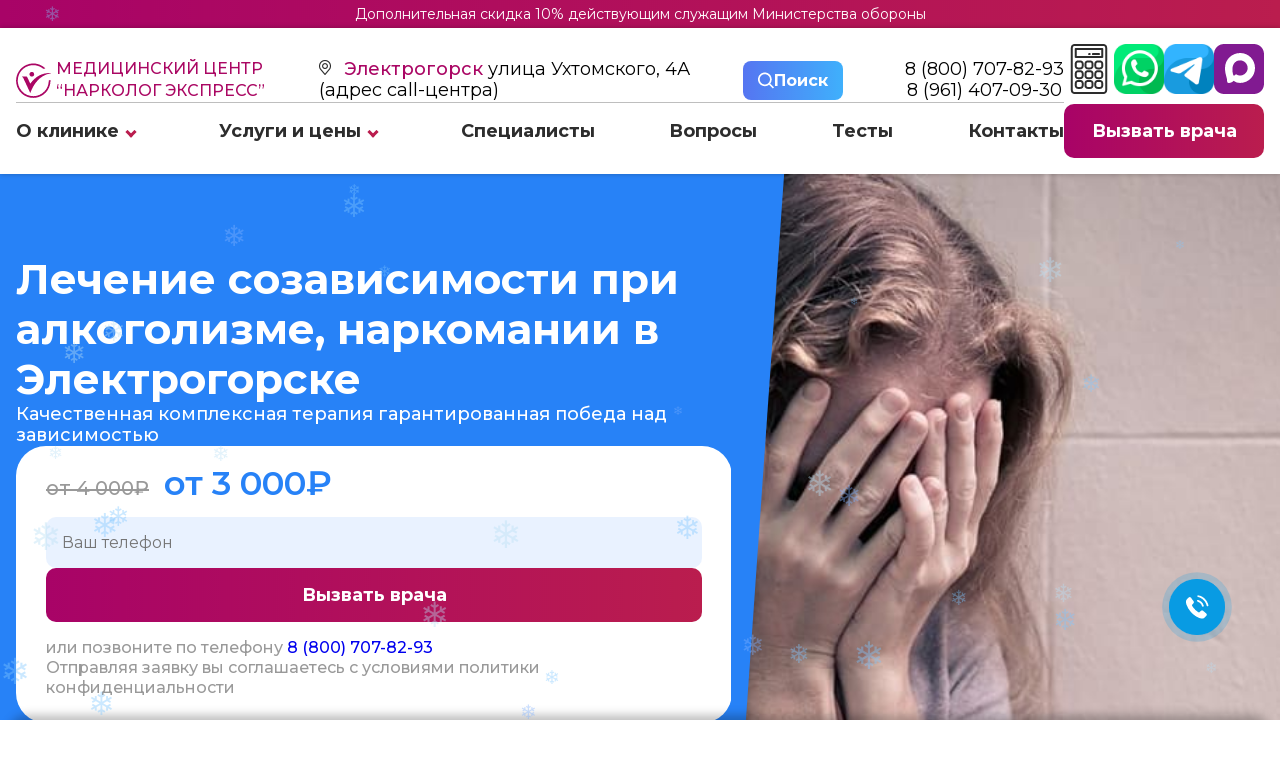

--- FILE ---
content_type: text/html; charset=utf-8
request_url: https://elektrogorsk.narkolog.express/uslugi/narkologicheskaya-pomosh/lechenie-sozavisimosti/
body_size: 59755
content:
<!DOCTYPE html>

<html lang="ru-RU">

<head>
    <meta charset="UTF-8">
    <meta name="viewport" content="width=device-width, initial-scale=1.0">
    <meta name="format-detection" content="telephone=no">
    <meta http-equiv="X-UA-Compatible" content="IE=edge">

    <title>Лечение созависимости ⭐ в Электрогорске: профессиональная помощь психолога | Нарколог-Экспресс</title>
    <meta name="description" content="Клиника «Нарколог Экспресс» предлагает эффективное лечение созависимости по программе «12 шагов» в Электрогорске. Консультации психолога абсолютно бесплатны и анонимны. Запись на прием и терапию ведется ежедневно по телефону горячей линии ☎ 8 (800) 707-82-93. ">
    <meta name="keywords" content="" />

    <meta property="og:locale" content="ru_RU">
    <meta property="og:title" content="Лечение созависимости ⭐ в Электрогорске: профессиональная помощь психолога | Нарколог-Экспресс" />
    <meta property="og:description" content="Клиника «Нарколог Экспресс» предлагает эффективное лечение созависимости по программе «12 шагов» в Электрогорске. Консультации психолога абсолютно бесплатны и анонимны. Запись на прием и терапию ведется ежедневно по телефону горячей линии ☎ 8 (800) 707-82-93. " />
    <meta property="og:url" content="https://elektrogorsk.narkolog.express" />
    <meta property="og:locale" content="ru_RU">
    <meta name="theme-color" content="#ffffff">

    	<link rel="canonical" href="https://elektrogorsk.narkolog.express/uslugi/narkologicheskaya-pomosh/lechenie-sozavisimosti/">
    <meta name="yandex-verification" content="4d1bba116cc2d7e0" />
    <link rel="icon" type="image/png" sizes="16x16" href="/netcat_template/template/redizain/app/images/favicon/favicon-16x16.png">
    <link rel="icon" type="image/png" sizes="32x32" href="/netcat_template/template/redizain/app/images/favicon/favicon-32x32.png">
    <link rel="apple-touch-icon" sizes="180x180" href="/netcat_template/template/redizain/app/images/favicon/apple-touch-icon.png">
    <link rel="icon" type="image/png" href="/netcat_template/template/redizain/app/images/favicon/favicon.ico" />

    <link rel="stylesheet" type="text/css" href="/netcat_template/template/redizain/app/css/new_css.css?1768820318">
    <link rel="stylesheet" type="text/css" href="/netcat_template/template/redizain/app/css/media.css?1768820318">

    <script src="https://use.fontawesome.com/4e24ffc128.js"></script>
    <script> </script>

            <!-- Yandex.Metrika counter --> <script type="text/javascript"> 
setTimeout(function() {

(function(m,e,t,r,i,k,a){m[i]=m[i]||function(){(m[i].a=m[i].a||[]).push(arguments)}; m[i].l=1*new Date(); for (var j = 0; j < document.scripts.length; j++) {if (document.scripts[j].src === r) { return; }} k=e.createElement(t),a=e.getElementsByTagName(t)[0],k.async=1,k.src=r,a.parentNode.insertBefore(k,a)}) (window, document, "script", "https://mc.yandex.ru/metrika/tag.js", "ym"); ym(57515998, "init", { clickmap:true, trackLinks:true, accurateTrackBounce:true, webvisor:true }); 
  }, 15000); 

</script> <noscript><div><img src="https://mc.yandex.ru/watch/57515998" style="position:absolute; left:-9999px;" alt="" /></div></noscript> <!-- /Yandex.Metrika counter -->
<meta name="google-site-verification" content="xpxHc5D3pBMtVQPcNdKhVdhRF8n2GgMP2aE82g2bWEc" />
<meta name="yandex-verification" content="0c89afc5278e492a" />    </head>

<body>

        <div class="plashka_top">
            <p><a href="/o-klinike/aktsii/" class="plashka_aktsii">Дополнительная скидка 10% действующим служащим Министерства обороны</a></p>
        </div>
        <header class="header">
                <div class="header__content">
                    <div class="container">
                        <div class="header__inner">
                            <div class="header__info">
                                <div class="header__contact">
                                    <a class="header__logo" href="/">
                                        <svg class="header__logo-svg" version="1.1" xmlns="http://www.w3.org/2000/svg" xmlns:xlink="http://www.w3.org/1999/xlink" x="0px" y="0px" viewBox="25 230 300 300" xml:space="preserve">
                                            <g>
                                                <path d="M276.77,276.46c-6.31,1.3-11.41,2.6-16.58,3.27c-1.42,0.18-3.23-1.32-4.61-2.38c-19.06-14.55-40.14-23.88-64.12-27.37
		c-19.64-2.86-38.61-1.07-57.37,4.39c-16.66,4.85-31.69,12.92-45.19,23.98c-18.51,15.17-31.97,33.91-40.32,56.21
		c-8.37,22.33-10.27,45.34-6.46,68.95c2.54,15.79,7.82,30.56,15.92,44.16c20.57,34.53,50.48,56.84,90.17,64
		c46.49,8.39,87.09-4.48,120.38-38.23c20.1-20.39,32.01-45.17,35.71-73.68c0.75-5.76,1.2-11.57,1.42-17.37
		c0.11-2.86,1.02-4.24,3.87-4.68c3.42-0.53,6.78-1.39,10.22-2.13c4.82,47.72-24.94,121.95-102.31,146.63
		c-74.7,23.83-155.73-15.45-182.73-89.17c-26.66-72.78,5.84-153.8,79.3-186.64c33.13-14.81,67.69-16.64,102.65-5.76
        
		C239.3,247.64,259,259.3,276.77,276.46z" />
                                                <path d="M329.96,317.37c-4.47,0.79-8.94,1.6-13.41,2.38c-43.35,7.6-78.28,29.98-107.65,61.82c-24.62,26.7-42.01,57.93-55.79,91.3
		c-1.83,4.44-3.42,8.98-5.49,14.45c-1.94-3.89-3.61-7.05-5.12-10.29c-18.36-39.35-36.54-78.78-55.22-117.97
		c-2.4-5.02-7.37-8.82-10.91-12.9c12.81,0,26.74-0.09,40.67,0.15c1.23,0.02,2.89,1.95,3.56,3.37c8.52,18.05,16.9,36.17,25.32,54.27
		c0.34,0.72,0.83,1.37,1.78,2.93c44.98-62.38,104.07-95.72,181.95-90.73C329.75,316.55,329.86,316.96,329.96,317.37z" />
                                                <path d="M180.94,326.6c-0.02,11.33-9,20.18-20.3,20.13c-11.21-0.05-19.91-8.95-20.16-19.93c-0.25-11.07,9.45-20.54,20.23-20.66
		C171.56,306.03,180.96,315.54,180.94,326.6z" />
                                            </g>
                                        </svg>

                                        Медицинский центр <br> “Нарколог экспресс”
                                    </a>
                                    <div class="header__address">
                                            <div class="item">
                                                <label class="region_select_subdomains">
                                                                                                        <a class="open_popup_regions popup-btn" data-path="popup__6">
                                                        Электрогорск                                                    </a>
                                                </label>
                                                <span>
                                                    улица Ухтомского, 4А <br> (адрес call-центра)
                                                </span>
                                            </div>
                                    </div>

                                    <button class="search_btn popup-btn" data-path="popup__5">
                                        <svg width="16" height="17" viewBox="0 0 16 17" fill="none" xmlns="http://www.w3.org/2000/svg">
                                            <path style="fill:#FFF;" d="M6.84297 14.184C8.36102 14.1837 9.83532 13.6755 11.0311 12.7403L14.7908 16.5L16.0001 15.2907L12.2404 11.531C13.1761 10.3351 13.6846 8.86043 13.685 7.34199C13.685 3.56949 10.6155 0.5 6.84297 0.5C3.07047 0.5 0.000976562 3.56949 0.000976562 7.34199C0.000976562 11.1145 3.07047 14.184 6.84297 14.184ZM6.84297 2.2105C9.67299 2.2105 11.9745 4.51197 11.9745 7.34199C11.9745 10.172 9.67299 12.4735 6.84297 12.4735C4.01295 12.4735 1.71147 10.172 1.71147 7.34199C1.71147 4.51197 4.01295 2.2105 6.84297 2.2105Z" fill="#223858" />
                                        </svg>
                                        <b> Поиск </b>
                                    </button>
                                    <div class="wrapper_phone">
                                        <a class="header__phone" href="tel:                                                8 (800) 707-82-93                                            ">
                                                                                            8 (800) 707-82-93                                                                                    </a>
                                                                                    <a class="header__phone" href="tel:8 (961) 407-09-30">
                                                8 (961) 407-09-30                                            </a>
                                                                            </div>
                                </div>
                                                                <nav class="header__nav"><ul class="header__list"><li class="header__item"> <a class="header__link" href="/o-klinike/">О клинике</a><span class="str_bottom"></span><div class="header__submenu-box js__submenu-open" ><nav class="header__submenu-nav"><ul class="header__submenu"><li class="header__submenu-item"> <a class="header__submenu-link js__hover" href="/o-klinike/otzyvy/">Отзывы</a></li><li class="header__submenu-item"> <a class="header__submenu-link js__hover" href="/o-klinike/raschet-stoimosti/">Расчет стоимости</a></li><li class="header__submenu-item"> <a class="header__submenu-link js__hover" href="/o-klinike/fotogalereya/">Фотогалерея</a></li><li class="header__submenu-item"> <a class="header__submenu-link js__hover" href="/o-klinike/litsenzii/">Лицензии</a></li><li class="header__submenu-item"> <a class="header__submenu-link js__hover" href="/o-klinike/aktsii/">Акции</a></li></ul></nav></div></li><li class="header__item"> <a class="header__link" href="/uslugi/">Услуги и цены</a><span class="str_bottom"></span><div class="header__submenu-box js__submenu-open" ><nav class="header__submenu-nav"><ul class="header__submenu"><li class="header__submenu-item"> <a class="header__submenu-link js__hover" href="/uslugi/vyvod-iz-zapoya/">Вывод из запоя</a><picture><source srcset="/netcat_template/template/redizain/app/images/str_rigth.svg" type="image/svg+xml"><img class="header__submenu-arrow" src="/netcat_template/template/redizain/app/images/str_rigth.png" alt="" loading="lazy"></picture><ul class="header__level2 js__hover-open"><li class="header__level2-item"><a class="header__level2-link" href="/uslugi/vyvod-iz-zapoya/v-statsionare/">В стационаре</a></li><li class="header__level2-item"><a class="header__level2-link" href="/uslugi/kapelnicy/kapelnitsa-ot-pohmelya/">Капельница от похмелья</a></li><li class="header__level2-item"><a class="header__level2-link" href="/uslugi/kapelnicy/kapelnitsa-ot-zapoya/">Капельница от запоя</a></li><li class="header__level2-item"><a class="header__level2-link" href="/uslugi/vyvod-iz-zapoya/narkolog-na-domu/">Нарколог на дому</a></li><li class="header__level2-item"><a class="header__level2-link" href="/uslugi/vyvod-iz-zapoya/detoxikatsiya-ot-alkogolya/">Детоксикация от алкоголя</a></li><li class="header__level2-item"><a class="header__level2-link" href="/uslugi/vyvod-iz-zapoya/chastnyy-vytrezvitel/">Частный вытрезвитель</a></li><li class="header__level2-item"><a class="header__level2-link" href="/uslugi/vyvod-iz-zapoya/plazmaferez/">Плазмаферез</a></li><li class="header__level2-item"><a class="header__level2-link" href="/uslugi/vyvod-iz-zapoya/extrennoe-vytrezvlenie-na-domu/">Экстренное вытрезвление на дому</a></li><li class="header__level2-item"><a class="header__level2-link" href="/uslugi/vyvod-iz-zapoya/snyatie-alkogolnoy-intoksikatsii/">Снятие алкогольной интоксикации</a></li></ul></li><li class="header__submenu-item"> <a class="header__submenu-link js__hover" href="/uslugi/kodirovanie-ot-alkogolizma/">Кодирование от алкоголизма</a><picture><source srcset="/netcat_template/template/redizain/app/images/str_rigth.svg" type="image/svg+xml"><img class="header__submenu-arrow" src="/netcat_template/template/redizain/app/images/str_rigth.png" alt="" loading="lazy"></picture><ul class="header__level2 js__hover-open"><li class="header__level2-item"><a class="header__level2-link" href="/uslugi/kodirovanie-ot-alkogolizma/torpedo/">Торпедо</a></li><li class="header__level2-item"><a class="header__level2-link" href="/uslugi/kodirovanie-ot-alkogolizma/vshivanie-ampuly/">Вшивание ампулы</a></li><li class="header__level2-item"><a class="header__level2-link" href="/uslugi/kodirovanie-ot-alkogolizma/po-metodu-dovzhenko/">По методу Довженко</a></li><li class="header__level2-item"><a class="header__level2-link" href="/uslugi/kodirovanie-ot-alkogolizma/kodirovanie-na-domu/">Кодирование на дому</a></li><li class="header__level2-item"><a class="header__level2-link" href="/uslugi/kodirovanie-ot-alkogolizma/kodirovanie-igloukalyvaniem/">Кодирование иглоукалыванием</a></li><li class="header__level2-item"><a class="header__level2-link" href="/uslugi/kodirovanie-ot-alkogolizma/kodirovanie-esperal/">Кодирование эспераль</a></li><li class="header__level2-item"><a class="header__level2-link" href="/uslugi/kodirovanie-ot-alkogolizma/ukol-ot-alkogolizma/">Укол от алкоголизма</a></li><li class="header__level2-item"><a class="header__level2-link" href="/uslugi/kodirovanie-ot-alkogolizma/kodirovanie-gipnozom/">Кодирование гипнозом</a></li><li class="header__level2-item"><a class="header__level2-link" href="/uslugi/kodirovanie-ot-alkogolizma/raskodirovanie-ot-alkogolizma/">Раскодирование от алкоголизма</a></li><li class="header__level2-item"><a class="header__level2-link" href="/uslugi/kodirovanie-ot-alkogolizma/disulfiram/">Дисульфирам</a></li><li class="header__level2-item"><a class="header__level2-link" href="/uslugi/kodirovanie-ot-alkogolizma/akvilong/">Аквилонг</a></li><li class="header__level2-item"><a class="header__level2-link" href="/uslugi/kodirovanie-ot-alkogolizma/algominal/">Алгоминал</a></li><li class="header__level2-item"><a class="header__level2-link" href="/uslugi/kodirovanie-ot-alkogolizma/dvoynoy-blok/">Двойной блок</a></li><li class="header__level2-item"><a class="header__level2-link" href="/uslugi/kodirovanie-ot-alkogolizma/lazernoe-kodirovanie-ot-alkogolizma/">Лазерное кодирование от алкоголизма</a></li><li class="header__level2-item"><a class="header__level2-link" href="/uslugi/kodirovanie-ot-alkogolizma/kodirovanie-ot-alkogolizma-s-provokatsiey-1-1/">Кодирование от алкоголизма с провокацией</a></li><li class="header__level2-item"><a class="header__level2-link" href="/uslugi/kodirovanie-ot-alkogolizma/kodirovanie-vshivaniem-preparata-tetlong-250/">Вшивание Тетлонг-250</a></li><li class="header__level2-item"><a class="header__level2-link" href="/uslugi/kodirovanie-ot-alkogolizma/eriksonovskiy-gipnoz-ot-alkogolizma/">Эриксоновский гипноз</a></li><li class="header__level2-item"><a class="header__level2-link" href="/uslugi/kodirovanie-ot-alkogolizma/kompleksnaya-blokada-ot-alkogolizma/">Блокада от алкоголизма</a></li><li class="header__level2-item"><a class="header__level2-link" href="/uslugi/kodirovanie-ot-alkogolizma/kodirovanie-tokom-ot-alkogolizma/">Кодирование током</a></li><li class="header__level2-item"><a class="header__level2-link" href="/uslugi/kodirovanie-ot-alkogolizma/elektroimpulsnaya-terapiya-ot-alkogolizma/">ИКТ от алкоголизма</a></li><li class="header__level2-item"><a class="header__level2-link" href="/uslugi/kodirovanie-ot-alkogolizma/aktopleks/">Актоплекс</a></li><li class="header__level2-item"><a class="header__level2-link" href="/uslugi/kodirovanie-ot-alkogolizma/vitamerts-depo/">Витамерц Депо</a></li><li class="header__level2-item"><a class="header__level2-link" href="/uslugi/kodirovanie-ot-alkogolizma/kolme/">Колме</a></li><li class="header__level2-item"><a class="header__level2-link" href="/uslugi/kodirovanie-ot-alkogolizma/kodirovanie-sit-mst/">Кодирование SIT (MST)</a></li><li class="header__level2-item"><a class="header__level2-link" href="/uslugi/kodirovanie-ot-alkogolizma/himzaschita-ot-alkogolya/">Химзащита от алкоголя</a></li><li class="header__level2-item"><a class="header__level2-link" href="/uslugi/kodirovanie-ot-alkogolizma/kodirovanie-nanoksol/">Кодирование Наноксол</a></li><li class="header__level2-item"><a class="header__level2-link" href="/uslugi/kodirovanie-ot-alkogolizma/kodirovanie-selinkro/">Кодирование Селинкро</a></li><li class="header__level2-item"><a class="header__level2-link" href="/uslugi/kodirovanie-ot-alkogolizma/apparatnoe-kodirovanie/">Аппаратное кодирование</a></li><li class="header__level2-item"><a class="header__level2-link" href="/uslugi/kodirovanie-ot-alkogolizma/kodirovanie-ot-alkogolizma-na-3-goda/">Кодирование от алкоголизма на 3 года</a></li><li class="header__level2-item"><a class="header__level2-link" href="/uslugi/kodirovanie-ot-alkogolizma/kodirovanie-ot-alkogolizma-na-5-let/">Кодирование от алкоголизма на 5 лет</a></li><li class="header__level2-item"><a class="header__level2-link" href="/uslugi/kodirovanie-ot-alkogolizma/vnutrivennoe-kodirovanie/">Внутривенное кодирование</a></li><li class="header__level2-item"><a class="header__level2-link" href="/uslugi/kodirovanie-ot-alkogolizma/kodirovanie-naltreksonom/">Кодирование Налтрексоном</a></li></ul></li><li class="header__submenu-item"> <a class="header__submenu-link js__hover" href="/uslugi/snyatie-lomki/">Снятие ломки</a><picture><source srcset="/netcat_template/template/redizain/app/images/str_rigth.svg" type="image/svg+xml"><img class="header__submenu-arrow" src="/netcat_template/template/redizain/app/images/str_rigth.png" alt="" loading="lazy"></picture><ul class="header__level2 js__hover-open"><li class="header__level2-item"><a class="header__level2-link" href="/uslugi/snyatie-lomki/ubod/">УБОД</a></li><li class="header__level2-item"><a class="header__level2-link" href="/uslugi/snyatie-lomki/detoxikatsiya-ot-narkotikov/">Детоксикация от наркотиков</a></li><li class="header__level2-item"><a class="header__level2-link" href="/uslugi/snyatie-lomki/detoksikatsiya-ot-marihuany/">Детоксикация от марихуаны</a></li></ul></li><li class="header__submenu-item"> <a class="header__submenu-link js__hover" href="/uslugi/kodirovanie-ot-narkomanii/">Кодирование от наркомании</a><picture><source srcset="/netcat_template/template/redizain/app/images/str_rigth.svg" type="image/svg+xml"><img class="header__submenu-arrow" src="/netcat_template/template/redizain/app/images/str_rigth.png" alt="" loading="lazy"></picture><ul class="header__level2 js__hover-open"><li class="header__level2-item"><a class="header__level2-link" href="/uslugi/kodirovanie-ot-narkomanii/naltrekson/">Налтрексон</a></li><li class="header__level2-item"><a class="header__level2-link" href="/uslugi/kodirovanie-ot-narkomanii/kodirovanie-ot-kureniya/">Кодирование от курения</a></li></ul></li><li class="header__submenu-item"> <a class="header__submenu-link js__hover" href="/uslugi/narkologicheskaya-pomosh/">Наркологическая помощь</a><picture><source srcset="/netcat_template/template/redizain/app/images/str_rigth.svg" type="image/svg+xml"><img class="header__submenu-arrow" src="/netcat_template/template/redizain/app/images/str_rigth.png" alt="" loading="lazy"></picture><ul class="header__level2 js__hover-open"><li class="header__level2-item"><a class="header__level2-link" href="/uslugi/narkologicheskaya-pomosh/konsultatsiya-narkologa/">Консультация нарколога</a></li><li class="header__level2-item"><a class="header__level2-link" href="/uslugi/narkologicheskaya-pomosh/anonimnaya-pomosch/">Анонимная помощь</a></li><li class="header__level2-item"><a class="header__level2-link" href="/uslugi/narkologicheskaya-pomosh/kruglosutochnaya-pomosch/">Круглосуточная помощь</a></li><li class="header__level2-item"><a class="header__level2-link" href="/uslugi/narkologicheskaya-pomosh/lechenie-sozavisimosti/">Лечение созависимости</a></li><li class="header__level2-item"><a class="header__level2-link" href="/uslugi/narkologicheskaya-pomosh/reabilitatsionnyy-tsentr/">Реабилитационный центр</a></li><li class="header__level2-item"><a class="header__level2-link" href="/uslugi/narkologicheskaya-pomosh/priem-narkologa/">Прием нарколога</a></li><li class="header__level2-item"><a class="header__level2-link" href="/uslugi/narkologicheskaya-pomosh/narkologicheskiy-tsentr/">Наркологический центр</a></li><li class="header__level2-item"><a class="header__level2-link" href="/uslugi/narkologicheskaya-pomosh/telefon-doveriya/">Телефон доверия</a></li><li class="header__level2-item"><a class="header__level2-link" href="/uslugi/narkologicheskaya-pomosh/spravka-ot-narkologa/">Справка от нарколога</a></li><li class="header__level2-item"><a class="header__level2-link" href="/uslugi/narkologicheskaya-pomosh/vyzov-skoroy-narkologicheskoy-pomoschi/">Вызов скорой наркологической помощи</a></li></ul></li><li class="header__submenu-item"> <a class="header__submenu-link js__hover" href="/uslugi/lechenie-alkogolizma/">Лечение алкоголизма</a><picture><source srcset="/netcat_template/template/redizain/app/images/str_rigth.svg" type="image/svg+xml"><img class="header__submenu-arrow" src="/netcat_template/template/redizain/app/images/str_rigth.png" alt="" loading="lazy"></picture><ul class="header__level2 js__hover-open"><li class="header__level2-item"><a class="header__level2-link" href="/uslugi/lechenie-alkogolizma/v-statsionare/">В стационаре</a></li><li class="header__level2-item"><a class="header__level2-link" href="/uslugi/lechenie-alkogolizma/reabilitatsiya-alkogolizma/">Реабилитация алкоголизма</a></li><li class="header__level2-item"><a class="header__level2-link" href="/uslugi/lechenie-alkogolizma/prinuditelnoe-lechenie/">Принудительное лечение</a></li><li class="header__level2-item"><a class="header__level2-link" href="/uslugi/lechenie-alkogolizma/lechenie-zhenskogo-alkogolizma/">Лечение женского алкоголизма</a></li><li class="header__level2-item"><a class="header__level2-link" href="/uslugi/lechenie-alkogolizma/lechenie-hronicheskogo-alkogolizma/">Лечение хронического алкоголизма</a></li><li class="header__level2-item"><a class="header__level2-link" href="/uslugi/lechenie-alkogolizma/lechenie-pivnogo-alkogolizma/">Лечение пивного алкоголизма</a></li><li class="header__level2-item"><a class="header__level2-link" href="/uslugi/lechenie-alkogolizma/na-domu/">На дому</a></li><li class="header__level2-item"><a class="header__level2-link" href="/uslugi/lechenie-alkogolizma/gipnoz/">Гипноз</a></li><li class="header__level2-item"><a class="header__level2-link" href="/uslugi/lechenie-alkogolizma/ksenonoterapiya/">Ксенонотерапия</a></li><li class="header__level2-item"><a class="header__level2-link" href="/uslugi/lechenie-alkogolizma/lechenie-podrostkovogo-alkogolizma/">Лечение подросткового алкоголизма</a></li><li class="header__level2-item"><a class="header__level2-link" href="/uslugi/lechenie-alkogolizma/tsentr-dlya-alkogolikov/">Центр для алкоголиков</a></li><li class="header__level2-item"><a class="header__level2-link" href="/uslugi/lechenie-alkogolizma/lechenie-muzhskogo-alkogolizma/">Лечение мужского алкоголизма</a></li><li class="header__level2-item"><a class="header__level2-link" href="/uslugi/lechenie-alkogolizma/lechenie-starcheskogo-alkogolizma/">Лечение старческого алкоголизма</a></li></ul></li><li class="header__submenu-item"> <a class="header__submenu-link js__hover" href="/uslugi/lechenie-narkomanii/">Лечение наркомании</a><picture><source srcset="/netcat_template/template/redizain/app/images/str_rigth.svg" type="image/svg+xml"><img class="header__submenu-arrow" src="/netcat_template/template/redizain/app/images/str_rigth.png" alt="" loading="lazy"></picture><ul class="header__level2 js__hover-open"><li class="header__level2-item"><a class="header__level2-link" href="/uslugi/lechenie-narkomanii/ot-liriki/">От Лирики</a></li><li class="header__level2-item"><a class="header__level2-link" href="/uslugi/lechenie-narkomanii/ot-gashisha/">От Гашиша</a></li><li class="header__level2-item"><a class="header__level2-link" href="/uslugi/lechenie-narkomanii/ot-marihuany/">От Марихуаны</a></li><li class="header__level2-item"><a class="header__level2-link" href="/uslugi/lechenie-narkomanii/ot-soli/">От Соли</a></li><li class="header__level2-item"><a class="header__level2-link" href="/uslugi/lechenie-narkomanii/ot-amfetamina/">От Амфетамина</a></li><li class="header__level2-item"><a class="header__level2-link" href="/uslugi/lechenie-narkomanii/ot-spaysa/">От Спайса</a></li><li class="header__level2-item"><a class="header__level2-link" href="/uslugi/lechenie-narkomanii/ot-butirata/">От Бутирата</a></li><li class="header__level2-item"><a class="header__level2-link" href="/uslugi/lechenie-narkomanii/ot-kodeina/">От Кодеина</a></li><li class="header__level2-item"><a class="header__level2-link" href="/uslugi/lechenie-narkomanii/12-shagov/">12 шагов</a></li><li class="header__level2-item"><a class="header__level2-link" href="/uslugi/lechenie-narkomanii/day-top/">Day Top</a></li><li class="header__level2-item"><a class="header__level2-link" href="/uslugi/lechenie-narkomanii/metod-shichko/">Метод Шичко</a></li><li class="header__level2-item"><a class="header__level2-link" href="/uslugi/lechenie-narkomanii/reabilitatsiya-narkomanii/">Реабилитация наркомании</a></li><li class="header__level2-item"><a class="header__level2-link" href="/uslugi/lechenie-narkomanii/detoksikatsiya-narkomanii/">Детоксикация наркомании</a></li><li class="header__level2-item"><a class="header__level2-link" href="/uslugi/lechenie-narkomanii/prinuditelnoe-lechenie/">Принудительное лечение</a></li><li class="header__level2-item"><a class="header__level2-link" href="/uslugi/lechenie-narkomanii/v-statsionare/">В стационаре</a></li><li class="header__level2-item"><a class="header__level2-link" href="/uslugi/lechenie-narkomanii/chastnyy-dispanser/">Частный диспансер</a></li><li class="header__level2-item"><a class="header__level2-link" href="/uslugi/lechenie-narkomanii/besplatno/">Бесплатно</a></li><li class="header__level2-item"><a class="header__level2-link" href="/uslugi/lechenie-narkomanii/reabilitatsiya-besplatno/">Реабилитация бесплатно</a></li><li class="header__level2-item"><a class="header__level2-link" href="/uslugi/lechenie-narkomanii/test-na-narkotiki/">Тест на наркотики</a></li><li class="header__level2-item"><a class="header__level2-link" href="/uslugi/lechenie-narkomanii/lechenie-toksikomanii/">Лечение токсикомании</a></li><li class="header__level2-item"><a class="header__level2-link" href="/uslugi/lechenie-narkomanii/lechenie-ot-kureniya-i-nikotinovoy-zavisimosti/">Лечение от курения и никотиновой зависимости</a></li></ul></li><li class="header__submenu-item"> <a class="header__submenu-link js__hover" href="/uslugi/lechenie-psihicheskih-rasstroystv/">Лечение психических расстройств</a><picture><source srcset="/netcat_template/template/redizain/app/images/str_rigth.svg" type="image/svg+xml"><img class="header__submenu-arrow" src="/netcat_template/template/redizain/app/images/str_rigth.png" alt="" loading="lazy"></picture><ul class="header__level2 js__hover-open"><li class="header__level2-item"><a class="header__level2-link" href="/uslugi/lechenie-psihicheskih-rasstroystv/konsultatsiya-psihiatra/">Консультация психиатра</a></li><li class="header__level2-item"><a class="header__level2-link" href="/uslugi/lechenie-psihicheskih-rasstroystv/psihiatr-na-dom/">Психиатр на дом</a></li><li class="header__level2-item"><a class="header__level2-link" href="/uslugi/lechenie-psihicheskih-rasstroystv/psihiatricheskaya-klinika/">Психиатрическая клиника</a></li><li class="header__level2-item"><a class="header__level2-link" href="/uslugi/lechenie-psihicheskih-rasstroystv/lechenie-dementsii/">Лечение деменции</a></li><li class="header__level2-item"><a class="header__level2-link" href="/uslugi/lechenie-psihicheskih-rasstroystv/lechenie-depressii/">Лечение депрессии</a></li><li class="header__level2-item"><a class="header__level2-link" href="/uslugi/lechenie-psihicheskih-rasstroystv/lechenie-panicheskih-atak/">Лечение панических атак</a></li><li class="header__level2-item"><a class="header__level2-link" href="/uslugi/lechenie-psihicheskih-rasstroystv/lechenie-shizofrenii/">Лечение шизофрении</a></li><li class="header__level2-item"><a class="header__level2-link" href="/uslugi/lechenie-psihicheskih-rasstroystv/psihiatr/">Психиатр</a></li><li class="header__level2-item"><a class="header__level2-link" href="/uslugi/lechenie-psihicheskih-rasstroystv/psihiatricheskaya-pomosch-na-domu/">Психиатрическая помощь на дому</a></li><li class="header__level2-item"><a class="header__level2-link" href="/uslugi/lechenie-psihicheskih-rasstroystv/lechenie-igromanii/">Лечение игромании</a></li><li class="header__level2-item"><a class="header__level2-link" href="/uslugi/lechenie-psihicheskih-rasstroystv/lechenie-zavisimosti-ot-kreditov/">Лечение зависимости от кредитов</a></li><li class="header__level2-item"><a class="header__level2-link" href="/uslugi/lechenie-psihicheskih-rasstroystv/lechenie-anoreksii/">Лечение анорексии</a></li><li class="header__level2-item"><a class="header__level2-link" href="/uslugi/lechenie-psihicheskih-rasstroystv/lechenie-bipolyarnogo-rasstroystva/">Лечение биполярного расстройства</a></li></ul></li><li class="header__submenu-item"> <a class="header__submenu-link js__hover" href="/uslugi/kapelnicy/">Капельницы</a></li></ul></nav></div></li><li class="header__item"> <a class="header__link" href="/spetsialisty/">Специалисты</a></li><li class="header__item"> <a class="header__link" href="/voprosy-i-otvety/">Вопросы</a></li><li class="header__item"> <a class="header__link" href="/testy-na-zavisimost/">Тесты</a></li><li class="header__item"> <a class="header__link" href="/kontakty/">Контакты</a></li></ul></nav>                                                            </div>

                            <div class="header-btn">

                                <div class="a-calc">
                                    <a class="button-calc" href="/o-klinike/raschet-stoimosti/">
                                            <svg width="100%" height="100%" viewBox="0 0 24 32" fill="none" xmlns="http://www.w3.org/2000/svg">
                                                <path d="M21.2862 0H2.71385C1.42473 0 0.375917 1.04881 0.375854 2.33806V29.662C0.375854 30.9513 1.42467 32.0001 2.71385 32.0001H21.2864C22.5755 32.0001 23.6243 30.9513 23.6243 29.6621V2.33806C23.6242 1.04881 22.5754 0 21.2862 0ZM22.3494 29.662C22.3494 30.2483 21.8724 30.7251 21.2863 30.7251H2.71385C2.12767 30.7251 1.65079 30.2482 1.65079 29.662V2.33806C1.65079 1.75181 2.12773 1.27494 2.71385 1.27494H21.2863C21.8725 1.27494 22.3494 1.75188 22.3494 2.33806V29.662Z" fill="#2D2D2D" />
                                                <path d="M20.4781 2.5498H3.52196C3.16996 2.5498 2.88452 2.83524 2.88452 3.18724V8.28687C2.88452 8.63887 3.16996 8.9243 3.52196 8.9243H20.4781C20.8301 8.9243 21.1156 8.63887 21.1156 8.28687V3.18724C21.1156 2.83524 20.8301 2.5498 20.4781 2.5498ZM19.8407 7.64937H4.15946V3.82468H19.8407V7.64937Z" fill="#2D2D2D" />
                                                <path d="M12.7915 10.5178H11.2085C10.0457 10.5178 9.09961 11.4639 9.09961 12.6267V14.146C9.09961 15.3088 10.0457 16.2549 11.2085 16.2549H12.7915C13.9544 16.2549 14.9004 15.3088 14.9004 14.146V12.6267C14.9004 11.4639 13.9544 10.5178 12.7915 10.5178ZM13.6255 14.146C13.6255 14.6059 13.2514 14.98 12.7915 14.98H11.2084C10.7485 14.98 10.3744 14.6059 10.3744 14.146V12.6267C10.3744 12.1668 10.7485 11.7927 11.2084 11.7927H12.7915C13.2514 11.7927 13.6255 12.1668 13.6255 12.6267V14.146Z" fill="#2D2D2D" />
                                                <path d="M19.0067 10.5178H17.5193C16.3565 10.5178 15.4104 11.4639 15.4104 12.6267V14.146C15.4104 15.3088 16.3565 16.2549 17.5193 16.2549H19.0067C20.1695 16.2549 21.1156 15.3088 21.1156 14.146V12.6267C21.1156 11.4639 20.1695 10.5178 19.0067 10.5178ZM19.8407 14.146C19.8407 14.6059 19.4666 14.98 19.0067 14.98H17.5193C17.0594 14.98 16.6853 14.6059 16.6853 14.146V12.6267C16.6853 12.1668 17.0594 11.7927 17.5193 11.7927H19.0067C19.4666 11.7927 19.8407 12.1668 19.8407 12.6267V14.146Z" fill="#2D2D2D" />
                                                <path d="M6.48083 10.5178H4.9934C3.83058 10.5178 2.88452 11.4639 2.88452 12.6267V14.146C2.88452 15.3088 3.83058 16.2549 4.9934 16.2549H6.48083C7.64365 16.2549 8.58971 15.3088 8.58971 14.146V12.6267C8.58971 11.4639 7.64365 10.5178 6.48083 10.5178ZM7.31477 14.146C7.31477 14.6059 6.94065 14.98 6.48077 14.98H4.99333C4.53346 14.98 4.15933 14.6059 4.15933 14.146V12.6267C4.15933 12.1668 4.53346 11.7927 4.99333 11.7927H6.48077C6.94065 11.7927 7.31477 12.1668 7.31477 12.6267V14.146Z" fill="#2D2D2D" />
                                                <path d="M12.7915 16.7649H11.2085C10.0457 16.7649 9.09961 17.711 9.09961 18.8738V20.3931C9.09961 21.5559 10.0457 22.502 11.2085 22.502H12.7915C13.9544 22.502 14.9004 21.5559 14.9004 20.3931V18.8738C14.9004 17.711 13.9544 16.7649 12.7915 16.7649ZM13.6255 20.3931C13.6255 20.853 13.2514 21.2271 12.7915 21.2271H11.2084C10.7485 21.2271 10.3744 20.853 10.3744 20.3931V18.8738C10.3744 18.4139 10.7485 18.0398 11.2084 18.0398H12.7915C13.2514 18.0398 13.6255 18.4139 13.6255 18.8738V20.3931Z" fill="#2D2D2D" />
                                                <path d="M19.0067 16.7649H17.5193C16.3565 16.7649 15.4104 17.711 15.4104 18.8738V20.3931C15.4104 21.5559 16.3565 22.502 17.5193 22.502H19.0067C20.1695 22.502 21.1156 21.5559 21.1156 20.3931V18.8738C21.1156 17.711 20.1695 16.7649 19.0067 16.7649ZM19.8407 20.3931C19.8407 20.853 19.4666 21.2271 19.0067 21.2271H17.5193C17.0594 21.2271 16.6853 20.853 16.6853 20.3931V18.8738C16.6853 18.4139 17.0594 18.0398 17.5193 18.0398H19.0067C19.4666 18.0398 19.8407 18.4139 19.8407 18.8738V20.3931Z" fill="#2D2D2D" />
                                                <path d="M6.48083 16.7649H4.9934C3.83058 16.7649 2.88452 17.711 2.88452 18.8738V20.3931C2.88452 21.5559 3.83058 22.502 4.9934 22.502H6.48083C7.64365 22.502 8.58971 21.5559 8.58971 20.3931V18.8738C8.58971 17.711 7.64365 16.7649 6.48083 16.7649ZM7.31477 20.3931C7.31477 20.853 6.94065 21.2271 6.48077 21.2271H4.99333C4.53346 21.2271 4.15933 20.853 4.15933 20.3931V18.8738C4.15933 18.4139 4.53346 18.0398 4.99333 18.0398H6.48077C6.94065 18.0398 7.31477 18.4139 7.31477 18.8738V20.3931Z" fill="#2D2D2D" />
                                                <path d="M12.7915 23.012H11.2085C10.0457 23.012 9.09961 23.958 9.09961 25.1208V26.6402C9.09961 27.803 10.0457 28.749 11.2085 28.749H12.7915C13.9544 28.749 14.9004 27.803 14.9004 26.6402V25.1208C14.9004 23.958 13.9544 23.012 12.7915 23.012ZM13.6255 26.6402C13.6255 27.1 13.2514 27.4741 12.7915 27.4741H11.2084C10.7485 27.4741 10.3744 27.1 10.3744 26.6402V25.1208C10.3744 24.661 10.7485 24.2868 11.2084 24.2868H12.7915C13.2514 24.2868 13.6255 24.661 13.6255 25.1208V26.6402Z" fill="#2D2D2D" />
                                                <path d="M19.0067 23.012H17.5193C16.3565 23.012 15.4104 23.958 15.4104 25.1208V26.6402C15.4104 27.803 16.3565 28.749 17.5193 28.749H19.0067C20.1695 28.749 21.1156 27.803 21.1156 26.6402V25.1208C21.1156 23.958 20.1695 23.012 19.0067 23.012ZM19.8407 26.6402C19.8407 27.1 19.4666 27.4741 19.0067 27.4741H17.5193C17.0594 27.4741 16.6853 27.1 16.6853 26.6402V25.1208C16.6853 24.661 17.0594 24.2868 17.5193 24.2868H19.0067C19.4666 24.2868 19.8407 24.661 19.8407 25.1208V26.6402Z" fill="#2D2D2D" />
                                                <path d="M6.48083 23.012H4.9934C3.83058 23.012 2.88452 23.958 2.88452 25.1208V26.6402C2.88452 27.803 3.83058 28.749 4.9934 28.749H6.48083C7.64365 28.749 8.58971 27.803 8.58971 26.6402V25.1208C8.58971 23.958 7.64365 23.012 6.48083 23.012ZM7.31477 26.6402C7.31477 27.1 6.94065 27.4741 6.48077 27.4741H4.99333C4.53346 27.4741 4.15933 27.1 4.15933 26.6402V25.1208C4.15933 24.661 4.53346 24.2868 4.99333 24.2868H6.48077C6.94065 24.2868 7.31477 24.661 7.31477 25.1208V26.6402Z" fill="#2D2D2D" />
                                                <path d="M18.4383 5.80078H14.4861C14.1341 5.80078 13.8486 6.08622 13.8486 6.43822C13.8486 6.79022 14.1341 7.07566 14.4861 7.07566H18.4383C18.7903 7.07566 19.0757 6.79022 19.0757 6.43822C19.0757 6.08622 18.7903 5.80078 18.4383 5.80078Z" fill="#2D2D2D" />
                                                <path d="M12.4463 5.80078H12.0638C11.7118 5.80078 11.4264 6.08622 11.4264 6.43822C11.4264 6.79022 11.7118 7.07566 12.0638 7.07566H12.4463C12.7983 7.07566 13.0838 6.79022 13.0838 6.43822C13.0838 6.08622 12.7983 5.80078 12.4463 5.80078Z" fill="#2D2D2D" />
                                            </svg>
                                    </a>
                                    <a target="_blank" href="https://api.whatsapp.com/send/?phone=79614070930&text=%D0%97%D0%B4%D1%80%D0%B0%D0%B2%D1%81%D1%82%D0%B2%D1%83%D0%B9%D1%82%D0%B5%2C+%D0%BD%D1%83%D0%B6%D0%BD%D0%B0+%D0%B2%D0%B0%D1%88%D0%B0+%D0%BF%D0%BE%D0%BC%D0%BE%D1%89%D1%8C.&type=phone_number&app_absent=0"><img src="/netcat_template/template/redizain/app/images/free-icon-whatsapp-2504957.png" alt=""></a>
                                    <a target="_blank" href="https://t.me/narkolog_express_bot"><img src="/netcat_template/template/redizain/app/images/telegram.png" alt=""></a>
                                    <a target="_blank" href="https://max.ru/u/f9LHodD0cOI7ZXwaW98Aqb48agnc11dt8Ari0g7IW6GEjB9KbHm81K4Q43Y"><img src="/netcat_template/template/redizain/app/images/max-express.svg"></a>
                                </div>

                                <button class="header__button change__item-btn_current btn-hed popup-btn" data-path="popup__1">Вызвать врача</button>

                            </div>
                        </div>


                        <div class="header__inner header__inner-media">
                            <div class="header__info">
                                <a class="header__logo" href="/">
                                    <svg class="header__logo-svg" version="1.1" xmlns="http://www.w3.org/2000/svg" xmlns:xlink="http://www.w3.org/1999/xlink" x="0px" y="0px" viewBox="25 230 300 300" style="enable-background: new 0 0 800 800" xml:space="preserve">
                                        <g>
                                            <path d="M276.77,276.46c-6.31,1.3-11.41,2.6-16.58,3.27c-1.42,0.18-3.23-1.32-4.61-2.38c-19.06-14.55-40.14-23.88-64.12-27.37
		c-19.64-2.86-38.61-1.07-57.37,4.39c-16.66,4.85-31.69,12.92-45.19,23.98c-18.51,15.17-31.97,33.91-40.32,56.21
		c-8.37,22.33-10.27,45.34-6.46,68.95c2.54,15.79,7.82,30.56,15.92,44.16c20.57,34.53,50.48,56.84,90.17,64
		c46.49,8.39,87.09-4.48,120.38-38.23c20.1-20.39,32.01-45.17,35.71-73.68c0.75-5.76,1.2-11.57,1.42-17.37
		c0.11-2.86,1.02-4.24,3.87-4.68c3.42-0.53,6.78-1.39,10.22-2.13c4.82,47.72-24.94,121.95-102.31,146.63
		c-74.7,23.83-155.73-15.45-182.73-89.17c-26.66-72.78,5.84-153.8,79.3-186.64c33.13-14.81,67.69-16.64,102.65-5.76
		C239.3,247.64,259,259.3,276.77,276.46z" />
                                            <path d="M329.96,317.37c-4.47,0.79-8.94,1.6-13.41,2.38c-43.35,7.6-78.28,29.98-107.65,61.82c-24.62,26.7-42.01,57.93-55.79,91.3
		c-1.83,4.44-3.42,8.98-5.49,14.45c-1.94-3.89-3.61-7.05-5.12-10.29c-18.36-39.35-36.54-78.78-55.22-117.97
		c-2.4-5.02-7.37-8.82-10.91-12.9c12.81,0,26.74-0.09,40.67,0.15c1.23,0.02,2.89,1.95,3.56,3.37c8.52,18.05,16.9,36.17,25.32,54.27
		c0.34,0.72,0.83,1.37,1.78,2.93c44.98-62.38,104.07-95.72,181.95-90.73C329.75,316.55,329.86,316.96,329.96,317.37z" />
                                            <path d="M180.94,326.6c-0.02,11.33-9,20.18-20.3,20.13c-11.21-0.05-19.91-8.95-20.16-19.93c-0.25-11.07,9.45-20.54,20.23-20.66
		C171.56,306.03,180.96,315.54,180.94,326.6z" />
                                        </g>
                                    </svg>
                                    Медицинский центр <br> “Нарколог экспресс”
                                </a>
                                <div class="a-calc">
                                    <a target="_blank" href="https://max.ru/u/f9LHodD0cOI7ZXwaW98Aqb48agnc11dt8Ari0g7IW6GEjB9KbHm81K4Q43Y"><img src="/netcat_template/template/redizain/app/images/max-express.svg"></a>
                                    <a target="_blank" href="https://api.whatsapp.com/send/?phone=79614070930&text=%D0%97%D0%B4%D1%80%D0%B0%D0%B2%D1%81%D1%82%D0%B2%D1%83%D0%B9%D1%82%D0%B5%2C+%D0%BD%D1%83%D0%B6%D0%BD%D0%B0+%D0%B2%D0%B0%D1%88%D0%B0+%D0%BF%D0%BE%D0%BC%D0%BE%D1%89%D1%8C.&type=phone_number&app_absent=0"><img src="/netcat_template/template/redizain/app/images/free-icon-whatsapp-2504957.png" alt=""></a>
                                    <a target="_blank" href="https://t.me/narkolog_express_bot"><img src="/netcat_template/template/redizain/app/images/telegram.png" alt=""></a>
                                    <a class="popup-btn" data-path="popup__5"><img src="/poisk_mob.svg" alt=""></a>
                                </div>
                                <input type="checkbox" id="burger-checkbox" class="burger-checkbox">
                                <label class="burger" for="burger-checkbox"></label>
                            </div>

                            <div class="wrapper_phone">
                                <a class="header__phone" href="tel:                                        8 (800) 707-82-93                                    ">
                                                                            8 (800) 707-82-93                                                                    </a>
                                                                    <a class="header__phone" href="tel:8 (961) 407-09-30">
                                        8 (961) 407-09-30                                    </a>
                                                            </div>

                            <button class="header__button change__item-btn_current popup-open_doctor popup-btn" data-path="popup__1">Вызвать врача</button>

                            <div class="js__burger-open nav_mobail">
                                <nav class="header__list_mob">
                                                                                <ul><li class="header__item_mob"> <a class="header__link_mob" href="/o-klinike/">О клинике</a><span class="str_mob"></span><nav class="header__submenu-nav_mob"><ul class="header__submenu_mob"><li class="header__submenu-item_mob"> <a class="header__submenu-link_mob" href="/o-klinike/otzyvy/">Отзывы</a></li><li class="header__submenu-item_mob"> <a class="header__submenu-link_mob" href="/o-klinike/raschet-stoimosti/">Расчет стоимости</a></li><li class="header__submenu-item_mob"> <a class="header__submenu-link_mob" href="/o-klinike/fotogalereya/">Фотогалерея</a></li><li class="header__submenu-item_mob"> <a class="header__submenu-link_mob" href="/o-klinike/litsenzii/">Лицензии</a></li><li class="header__submenu-item_mob"> <a class="header__submenu-link_mob" href="/o-klinike/aktsii/">Акции</a></li></ul></nav></li><li class="header__item_mob"> <a class="header__link_mob" href="/uslugi/">Услуги и цены</a><span class="str_mob"></span><nav class="header__submenu-nav_mob"><ul class="header__submenu_mob"><li class="header__submenu-item_mob"> <a class="header__submenu-link_mob" href="/uslugi/vyvod-iz-zapoya/">Вывод из запоя</a><span class="str_mob2"></span><nav class="header__submenu-nav_mob2"><ul class="header__submenu_mob2"><li class="header__level2-item_mob"><a class="header__level2-link_mob" href="/uslugi/vyvod-iz-zapoya/v-statsionare/">В стационаре</a></li><li class="header__level2-item_mob"><a class="header__level2-link_mob" href="/uslugi/kapelnicy/kapelnitsa-ot-pohmelya/">Капельница от похмелья</a></li><li class="header__level2-item_mob"><a class="header__level2-link_mob" href="/uslugi/kapelnicy/kapelnitsa-ot-zapoya/">Капельница от запоя</a></li><li class="header__level2-item_mob"><a class="header__level2-link_mob" href="/uslugi/vyvod-iz-zapoya/narkolog-na-domu/">Нарколог на дому</a></li><li class="header__level2-item_mob"><a class="header__level2-link_mob" href="/uslugi/vyvod-iz-zapoya/detoxikatsiya-ot-alkogolya/">Детоксикация от алкоголя</a></li><li class="header__level2-item_mob"><a class="header__level2-link_mob" href="/uslugi/vyvod-iz-zapoya/chastnyy-vytrezvitel/">Частный вытрезвитель</a></li><li class="header__level2-item_mob"><a class="header__level2-link_mob" href="/uslugi/vyvod-iz-zapoya/plazmaferez/">Плазмаферез</a></li><li class="header__level2-item_mob"><a class="header__level2-link_mob" href="/uslugi/vyvod-iz-zapoya/extrennoe-vytrezvlenie-na-domu/">Экстренное вытрезвление на дому</a></li><li class="header__level2-item_mob"><a class="header__level2-link_mob" href="/uslugi/vyvod-iz-zapoya/snyatie-alkogolnoy-intoksikatsii/">Снятие алкогольной интоксикации</a></li></ul></nav></li><li class="header__submenu-item_mob"> <a class="header__submenu-link_mob" href="/uslugi/kodirovanie-ot-alkogolizma/">Кодирование от алкоголизма</a><span class="str_mob2"></span><nav class="header__submenu-nav_mob2"><ul class="header__submenu_mob2"><li class="header__level2-item_mob"><a class="header__level2-link_mob" href="/uslugi/kodirovanie-ot-alkogolizma/torpedo/">Торпедо</a></li><li class="header__level2-item_mob"><a class="header__level2-link_mob" href="/uslugi/kodirovanie-ot-alkogolizma/vshivanie-ampuly/">Вшивание ампулы</a></li><li class="header__level2-item_mob"><a class="header__level2-link_mob" href="/uslugi/kodirovanie-ot-alkogolizma/po-metodu-dovzhenko/">По методу Довженко</a></li><li class="header__level2-item_mob"><a class="header__level2-link_mob" href="/uslugi/kodirovanie-ot-alkogolizma/kodirovanie-na-domu/">Кодирование на дому</a></li><li class="header__level2-item_mob"><a class="header__level2-link_mob" href="/uslugi/kodirovanie-ot-alkogolizma/kodirovanie-igloukalyvaniem/">Кодирование иглоукалыванием</a></li><li class="header__level2-item_mob"><a class="header__level2-link_mob" href="/uslugi/kodirovanie-ot-alkogolizma/kodirovanie-esperal/">Кодирование эспераль</a></li><li class="header__level2-item_mob"><a class="header__level2-link_mob" href="/uslugi/kodirovanie-ot-alkogolizma/ukol-ot-alkogolizma/">Укол от алкоголизма</a></li><li class="header__level2-item_mob"><a class="header__level2-link_mob" href="/uslugi/kodirovanie-ot-alkogolizma/kodirovanie-gipnozom/">Кодирование гипнозом</a></li><li class="header__level2-item_mob"><a class="header__level2-link_mob" href="/uslugi/kodirovanie-ot-alkogolizma/raskodirovanie-ot-alkogolizma/">Раскодирование от алкоголизма</a></li><li class="header__level2-item_mob"><a class="header__level2-link_mob" href="/uslugi/kodirovanie-ot-alkogolizma/disulfiram/">Дисульфирам</a></li><li class="header__level2-item_mob"><a class="header__level2-link_mob" href="/uslugi/kodirovanie-ot-alkogolizma/akvilong/">Аквилонг</a></li><li class="header__level2-item_mob"><a class="header__level2-link_mob" href="/uslugi/kodirovanie-ot-alkogolizma/algominal/">Алгоминал</a></li><li class="header__level2-item_mob"><a class="header__level2-link_mob" href="/uslugi/kodirovanie-ot-alkogolizma/dvoynoy-blok/">Двойной блок</a></li><li class="header__level2-item_mob"><a class="header__level2-link_mob" href="/uslugi/kodirovanie-ot-alkogolizma/lazernoe-kodirovanie-ot-alkogolizma/">Лазерное кодирование от алкоголизма</a></li><li class="header__level2-item_mob"><a class="header__level2-link_mob" href="/uslugi/kodirovanie-ot-alkogolizma/kodirovanie-ot-alkogolizma-s-provokatsiey-1-1/">Кодирование от алкоголизма с провокацией</a></li><li class="header__level2-item_mob"><a class="header__level2-link_mob" href="/uslugi/kodirovanie-ot-alkogolizma/kodirovanie-vshivaniem-preparata-tetlong-250/">Вшивание Тетлонг-250</a></li><li class="header__level2-item_mob"><a class="header__level2-link_mob" href="/uslugi/kodirovanie-ot-alkogolizma/eriksonovskiy-gipnoz-ot-alkogolizma/">Эриксоновский гипноз</a></li><li class="header__level2-item_mob"><a class="header__level2-link_mob" href="/uslugi/kodirovanie-ot-alkogolizma/kompleksnaya-blokada-ot-alkogolizma/">Блокада от алкоголизма</a></li><li class="header__level2-item_mob"><a class="header__level2-link_mob" href="/uslugi/kodirovanie-ot-alkogolizma/kodirovanie-tokom-ot-alkogolizma/">Кодирование током</a></li><li class="header__level2-item_mob"><a class="header__level2-link_mob" href="/uslugi/kodirovanie-ot-alkogolizma/elektroimpulsnaya-terapiya-ot-alkogolizma/">ИКТ от алкоголизма</a></li><li class="header__level2-item_mob"><a class="header__level2-link_mob" href="/uslugi/kodirovanie-ot-alkogolizma/aktopleks/">Актоплекс</a></li><li class="header__level2-item_mob"><a class="header__level2-link_mob" href="/uslugi/kodirovanie-ot-alkogolizma/vitamerts-depo/">Витамерц Депо</a></li><li class="header__level2-item_mob"><a class="header__level2-link_mob" href="/uslugi/kodirovanie-ot-alkogolizma/kolme/">Колме</a></li><li class="header__level2-item_mob"><a class="header__level2-link_mob" href="/uslugi/kodirovanie-ot-alkogolizma/kodirovanie-sit-mst/">Кодирование SIT (MST)</a></li><li class="header__level2-item_mob"><a class="header__level2-link_mob" href="/uslugi/kodirovanie-ot-alkogolizma/himzaschita-ot-alkogolya/">Химзащита от алкоголя</a></li><li class="header__level2-item_mob"><a class="header__level2-link_mob" href="/uslugi/kodirovanie-ot-alkogolizma/kodirovanie-nanoksol/">Кодирование Наноксол</a></li><li class="header__level2-item_mob"><a class="header__level2-link_mob" href="/uslugi/kodirovanie-ot-alkogolizma/kodirovanie-selinkro/">Кодирование Селинкро</a></li><li class="header__level2-item_mob"><a class="header__level2-link_mob" href="/uslugi/kodirovanie-ot-alkogolizma/apparatnoe-kodirovanie/">Аппаратное кодирование</a></li><li class="header__level2-item_mob"><a class="header__level2-link_mob" href="/uslugi/kodirovanie-ot-alkogolizma/kodirovanie-ot-alkogolizma-na-3-goda/">Кодирование от алкоголизма на 3 года</a></li><li class="header__level2-item_mob"><a class="header__level2-link_mob" href="/uslugi/kodirovanie-ot-alkogolizma/kodirovanie-ot-alkogolizma-na-5-let/">Кодирование от алкоголизма на 5 лет</a></li><li class="header__level2-item_mob"><a class="header__level2-link_mob" href="/uslugi/kodirovanie-ot-alkogolizma/vnutrivennoe-kodirovanie/">Внутривенное кодирование</a></li><li class="header__level2-item_mob"><a class="header__level2-link_mob" href="/uslugi/kodirovanie-ot-alkogolizma/kodirovanie-naltreksonom/">Кодирование Налтрексоном</a></li></ul></nav></li><li class="header__submenu-item_mob"> <a class="header__submenu-link_mob" href="/uslugi/snyatie-lomki/">Снятие ломки</a><span class="str_mob2"></span><nav class="header__submenu-nav_mob2"><ul class="header__submenu_mob2"><li class="header__level2-item_mob"><a class="header__level2-link_mob" href="/uslugi/snyatie-lomki/ubod/">УБОД</a></li><li class="header__level2-item_mob"><a class="header__level2-link_mob" href="/uslugi/snyatie-lomki/detoxikatsiya-ot-narkotikov/">Детоксикация от наркотиков</a></li><li class="header__level2-item_mob"><a class="header__level2-link_mob" href="/uslugi/snyatie-lomki/detoksikatsiya-ot-marihuany/">Детоксикация от марихуаны</a></li></ul></nav></li><li class="header__submenu-item_mob"> <a class="header__submenu-link_mob" href="/uslugi/kodirovanie-ot-narkomanii/">Кодирование от наркомании</a><span class="str_mob2"></span><nav class="header__submenu-nav_mob2"><ul class="header__submenu_mob2"><li class="header__level2-item_mob"><a class="header__level2-link_mob" href="/uslugi/kodirovanie-ot-narkomanii/naltrekson/">Налтрексон</a></li><li class="header__level2-item_mob"><a class="header__level2-link_mob" href="/uslugi/kodirovanie-ot-narkomanii/kodirovanie-ot-kureniya/">Кодирование от курения</a></li></ul></nav></li><li class="header__submenu-item_mob"> <a class="header__submenu-link_mob" href="/uslugi/narkologicheskaya-pomosh/">Наркологическая помощь</a><span class="str_mob2"></span><nav class="header__submenu-nav_mob2"><ul class="header__submenu_mob2"><li class="header__level2-item_mob"><a class="header__level2-link_mob" href="/uslugi/narkologicheskaya-pomosh/konsultatsiya-narkologa/">Консультация нарколога</a></li><li class="header__level2-item_mob"><a class="header__level2-link_mob" href="/uslugi/narkologicheskaya-pomosh/anonimnaya-pomosch/">Анонимная помощь</a></li><li class="header__level2-item_mob"><a class="header__level2-link_mob" href="/uslugi/narkologicheskaya-pomosh/kruglosutochnaya-pomosch/">Круглосуточная помощь</a></li><li class="header__level2-item_mob"><a class="header__level2-link_mob" href="/uslugi/narkologicheskaya-pomosh/lechenie-sozavisimosti/">Лечение созависимости</a></li><li class="header__level2-item_mob"><a class="header__level2-link_mob" href="/uslugi/narkologicheskaya-pomosh/reabilitatsionnyy-tsentr/">Реабилитационный центр</a></li><li class="header__level2-item_mob"><a class="header__level2-link_mob" href="/uslugi/narkologicheskaya-pomosh/priem-narkologa/">Прием нарколога</a></li><li class="header__level2-item_mob"><a class="header__level2-link_mob" href="/uslugi/narkologicheskaya-pomosh/narkologicheskiy-tsentr/">Наркологический центр</a></li><li class="header__level2-item_mob"><a class="header__level2-link_mob" href="/uslugi/narkologicheskaya-pomosh/telefon-doveriya/">Телефон доверия</a></li><li class="header__level2-item_mob"><a class="header__level2-link_mob" href="/uslugi/narkologicheskaya-pomosh/spravka-ot-narkologa/">Справка от нарколога</a></li><li class="header__level2-item_mob"><a class="header__level2-link_mob" href="/uslugi/narkologicheskaya-pomosh/vyzov-skoroy-narkologicheskoy-pomoschi/">Вызов скорой наркологической помощи</a></li></ul></nav></li><li class="header__submenu-item_mob"> <a class="header__submenu-link_mob" href="/uslugi/lechenie-alkogolizma/">Лечение алкоголизма</a><span class="str_mob2"></span><nav class="header__submenu-nav_mob2"><ul class="header__submenu_mob2"><li class="header__level2-item_mob"><a class="header__level2-link_mob" href="/uslugi/lechenie-alkogolizma/v-statsionare/">В стационаре</a></li><li class="header__level2-item_mob"><a class="header__level2-link_mob" href="/uslugi/lechenie-alkogolizma/reabilitatsiya-alkogolizma/">Реабилитация алкоголизма</a></li><li class="header__level2-item_mob"><a class="header__level2-link_mob" href="/uslugi/lechenie-alkogolizma/prinuditelnoe-lechenie/">Принудительное лечение</a></li><li class="header__level2-item_mob"><a class="header__level2-link_mob" href="/uslugi/lechenie-alkogolizma/lechenie-zhenskogo-alkogolizma/">Лечение женского алкоголизма</a></li><li class="header__level2-item_mob"><a class="header__level2-link_mob" href="/uslugi/lechenie-alkogolizma/lechenie-hronicheskogo-alkogolizma/">Лечение хронического алкоголизма</a></li><li class="header__level2-item_mob"><a class="header__level2-link_mob" href="/uslugi/lechenie-alkogolizma/lechenie-pivnogo-alkogolizma/">Лечение пивного алкоголизма</a></li><li class="header__level2-item_mob"><a class="header__level2-link_mob" href="/uslugi/lechenie-alkogolizma/na-domu/">На дому</a></li><li class="header__level2-item_mob"><a class="header__level2-link_mob" href="/uslugi/lechenie-alkogolizma/gipnoz/">Гипноз</a></li><li class="header__level2-item_mob"><a class="header__level2-link_mob" href="/uslugi/lechenie-alkogolizma/ksenonoterapiya/">Ксенонотерапия</a></li><li class="header__level2-item_mob"><a class="header__level2-link_mob" href="/uslugi/lechenie-alkogolizma/lechenie-podrostkovogo-alkogolizma/">Лечение подросткового алкоголизма</a></li><li class="header__level2-item_mob"><a class="header__level2-link_mob" href="/uslugi/lechenie-alkogolizma/tsentr-dlya-alkogolikov/">Центр для алкоголиков</a></li><li class="header__level2-item_mob"><a class="header__level2-link_mob" href="/uslugi/lechenie-alkogolizma/lechenie-muzhskogo-alkogolizma/">Лечение мужского алкоголизма</a></li><li class="header__level2-item_mob"><a class="header__level2-link_mob" href="/uslugi/lechenie-alkogolizma/lechenie-starcheskogo-alkogolizma/">Лечение старческого алкоголизма</a></li></ul></nav></li><li class="header__submenu-item_mob"> <a class="header__submenu-link_mob" href="/uslugi/lechenie-narkomanii/">Лечение наркомании</a><span class="str_mob2"></span><nav class="header__submenu-nav_mob2"><ul class="header__submenu_mob2"><li class="header__level2-item_mob"><a class="header__level2-link_mob" href="/uslugi/lechenie-narkomanii/ot-liriki/">От Лирики</a></li><li class="header__level2-item_mob"><a class="header__level2-link_mob" href="/uslugi/lechenie-narkomanii/ot-gashisha/">От Гашиша</a></li><li class="header__level2-item_mob"><a class="header__level2-link_mob" href="/uslugi/lechenie-narkomanii/ot-marihuany/">От Марихуаны</a></li><li class="header__level2-item_mob"><a class="header__level2-link_mob" href="/uslugi/lechenie-narkomanii/ot-soli/">От Соли</a></li><li class="header__level2-item_mob"><a class="header__level2-link_mob" href="/uslugi/lechenie-narkomanii/ot-amfetamina/">От Амфетамина</a></li><li class="header__level2-item_mob"><a class="header__level2-link_mob" href="/uslugi/lechenie-narkomanii/ot-spaysa/">От Спайса</a></li><li class="header__level2-item_mob"><a class="header__level2-link_mob" href="/uslugi/lechenie-narkomanii/ot-butirata/">От Бутирата</a></li><li class="header__level2-item_mob"><a class="header__level2-link_mob" href="/uslugi/lechenie-narkomanii/ot-kodeina/">От Кодеина</a></li><li class="header__level2-item_mob"><a class="header__level2-link_mob" href="/uslugi/lechenie-narkomanii/12-shagov/">12 шагов</a></li><li class="header__level2-item_mob"><a class="header__level2-link_mob" href="/uslugi/lechenie-narkomanii/day-top/">Day Top</a></li><li class="header__level2-item_mob"><a class="header__level2-link_mob" href="/uslugi/lechenie-narkomanii/metod-shichko/">Метод Шичко</a></li><li class="header__level2-item_mob"><a class="header__level2-link_mob" href="/uslugi/lechenie-narkomanii/reabilitatsiya-narkomanii/">Реабилитация наркомании</a></li><li class="header__level2-item_mob"><a class="header__level2-link_mob" href="/uslugi/lechenie-narkomanii/detoksikatsiya-narkomanii/">Детоксикация наркомании</a></li><li class="header__level2-item_mob"><a class="header__level2-link_mob" href="/uslugi/lechenie-narkomanii/prinuditelnoe-lechenie/">Принудительное лечение</a></li><li class="header__level2-item_mob"><a class="header__level2-link_mob" href="/uslugi/lechenie-narkomanii/v-statsionare/">В стационаре</a></li><li class="header__level2-item_mob"><a class="header__level2-link_mob" href="/uslugi/lechenie-narkomanii/chastnyy-dispanser/">Частный диспансер</a></li><li class="header__level2-item_mob"><a class="header__level2-link_mob" href="/uslugi/lechenie-narkomanii/besplatno/">Бесплатно</a></li><li class="header__level2-item_mob"><a class="header__level2-link_mob" href="/uslugi/lechenie-narkomanii/reabilitatsiya-besplatno/">Реабилитация бесплатно</a></li><li class="header__level2-item_mob"><a class="header__level2-link_mob" href="/uslugi/lechenie-narkomanii/test-na-narkotiki/">Тест на наркотики</a></li><li class="header__level2-item_mob"><a class="header__level2-link_mob" href="/uslugi/lechenie-narkomanii/lechenie-toksikomanii/">Лечение токсикомании</a></li><li class="header__level2-item_mob"><a class="header__level2-link_mob" href="/uslugi/lechenie-narkomanii/lechenie-ot-kureniya-i-nikotinovoy-zavisimosti/">Лечение от курения и никотиновой зависимости</a></li></ul></nav></li><li class="header__submenu-item_mob"> <a class="header__submenu-link_mob" href="/uslugi/lechenie-psihicheskih-rasstroystv/">Лечение психических расстройств</a><span class="str_mob2"></span><nav class="header__submenu-nav_mob2"><ul class="header__submenu_mob2"><li class="header__level2-item_mob"><a class="header__level2-link_mob" href="/uslugi/lechenie-psihicheskih-rasstroystv/konsultatsiya-psihiatra/">Консультация психиатра</a></li><li class="header__level2-item_mob"><a class="header__level2-link_mob" href="/uslugi/lechenie-psihicheskih-rasstroystv/psihiatr-na-dom/">Психиатр на дом</a></li><li class="header__level2-item_mob"><a class="header__level2-link_mob" href="/uslugi/lechenie-psihicheskih-rasstroystv/psihiatricheskaya-klinika/">Психиатрическая клиника</a></li><li class="header__level2-item_mob"><a class="header__level2-link_mob" href="/uslugi/lechenie-psihicheskih-rasstroystv/lechenie-dementsii/">Лечение деменции</a></li><li class="header__level2-item_mob"><a class="header__level2-link_mob" href="/uslugi/lechenie-psihicheskih-rasstroystv/lechenie-depressii/">Лечение депрессии</a></li><li class="header__level2-item_mob"><a class="header__level2-link_mob" href="/uslugi/lechenie-psihicheskih-rasstroystv/lechenie-panicheskih-atak/">Лечение панических атак</a></li><li class="header__level2-item_mob"><a class="header__level2-link_mob" href="/uslugi/lechenie-psihicheskih-rasstroystv/lechenie-shizofrenii/">Лечение шизофрении</a></li><li class="header__level2-item_mob"><a class="header__level2-link_mob" href="/uslugi/lechenie-psihicheskih-rasstroystv/psihiatr/">Психиатр</a></li><li class="header__level2-item_mob"><a class="header__level2-link_mob" href="/uslugi/lechenie-psihicheskih-rasstroystv/psihiatricheskaya-pomosch-na-domu/">Психиатрическая помощь на дому</a></li><li class="header__level2-item_mob"><a class="header__level2-link_mob" href="/uslugi/lechenie-psihicheskih-rasstroystv/lechenie-igromanii/">Лечение игромании</a></li><li class="header__level2-item_mob"><a class="header__level2-link_mob" href="/uslugi/lechenie-psihicheskih-rasstroystv/lechenie-zavisimosti-ot-kreditov/">Лечение зависимости от кредитов</a></li><li class="header__level2-item_mob"><a class="header__level2-link_mob" href="/uslugi/lechenie-psihicheskih-rasstroystv/lechenie-anoreksii/">Лечение анорексии</a></li><li class="header__level2-item_mob"><a class="header__level2-link_mob" href="/uslugi/lechenie-psihicheskih-rasstroystv/lechenie-bipolyarnogo-rasstroystva/">Лечение биполярного расстройства</a></li></ul></nav></li><li class="header__submenu-item_mob"> <a class="header__submenu-link_mob" href="/uslugi/kapelnicy/">Капельницы</a></li></ul></nav></li><li class="header__item_mob"> <a class="header__link_mob" href="/spetsialisty/">Специалисты</a></li><li class="header__item_mob"> <a class="header__link_mob" href="/voprosy-i-otvety/">Вопросы</a></li><li class="header__item_mob"> <a class="header__link_mob" href="/testy-na-zavisimost/">Тесты</a></li><li class="header__item_mob"> <a class="header__link_mob" href="/kontakty/">Контакты</a></li></ul>                                                                                <div class="header__number">
                                            
                                                <div class="mob_city">
                                                    <label class="region_select_subdomains">
                                                        <a class="open_popup_regions popup-btn" data-path="popup__6">
                                                            Электрогорск                                                        </a></label><br> 
                                                    улица Ухтомского, 4А <br>  (адрес call-центра)
                                                </div>

                                                                                    </div>
                                    </nav>
                                </div>
                        </div>
                    </div>
                </div>
            </header>

  


<main class="main">

    <section class="service_page home-banner">
        <div class="banner__content">
            <div class="banner__description">

                <h1 class="banner__title">Лечение созависимости при алкоголизме, наркомании в Электрогорске</h1>
                <p class="banner__text">Качественная комплексная терапия гарантированная победа над зависимостью</p>

                <div class="banner__form">
                    <form class="form__content">

                        <input name='catalogue' type='hidden' value='393' />
                        <input name="BitrixID" type="hidden" value="UC_RTWH4K">
                        <input name='city' type='hidden' value='Электрогорск' />
                        <input name='type' type='hidden' value='request' />
                        <input name='cc' type='hidden' value='89' />
                        <input name='sub' type='hidden' value='11' />
                        <input name='mes' type='hidden' value='243' />
                        <input name="urlMessage" type="hidden" value="">
                        <input name="title_url_message" type="hidden" value="">

                        <div class="banner__price">
                            <p class="price__before">от 4 000₽</p>
                            <p class="price__after">от 3 000₽</p>
                        </div>

                        <div class="form__data reset_form">
                            <!-- <div class="modal-input">
                                <input required class="form__name" type="text" placeholder="Ваше имя" name="f_name">
                            </div> -->

                            <div class="modal-input">
                                <input required class="form__phone phone_mask" placeholder="Ваш телефон" type="tel" name="params[phone][]" inputmode="numeric">
                            </div>

                            <button class="form__button" type="submit">
                                Вызвать врача
                            </button>

                        </div>

                                                    <p>или позвоните по телефону <a href="tel:8(800)7078293">8 (800) 707-82-93</a></p>
                        
                        <p>Отправляя заявку вы соглашаетесь с условиями <a class="form__privacy" href="/politika-konfidentsialnosti/">политики конфиденциальности</a></p>

                    </form>
                </div>
                                    <div class="advantages">

                        <div class="advantage">
                            <img src="/netcat_template/template/redizain/banners/licence.svg" alt="Иконка преимуществ" class="advantage__img">
                            <p class="advantage__text">Медицинская лицензия</p>
                        </div>

                        <div class="advantage">
                            <img src="/clock.svg" alt="Иконка преимуществ" class="advantage__img">
                            <p class="advantage__text">Время оказания услуги от 30 до 40 минут.</p>
                        </div>

                        <div class="advantage">
                            <img src="/netcat_template/template/redizain/banners/healing plant.svg" alt="Иконка преимуществ" class="advantage__img">
                            <p class="advantage__text">Эффективно</p>
                        </div>

                        <div class="advantage">
                            <img src="/netcat_template/template/redizain/banners/question mark face.svg" alt="Иконка преимуществ" class="advantage__img">
                            <p class="advantage__text">Полная анонимность</p>
                        </div>
                    </div>
                
            </div>

            <picture class="banner__img">
                <img src="/netcat_template/template/redizain/app/images/main-banners/nakro-help/lechenie-sozavisimosti.jpg" alt="Внутренняя (Редизайн 2022)" />
                <div class="triangle"></div>
            </picture>

        </div>
    </section>

    <section class="content__top">
        <div class="container">

            <div class="breadcrumbs__top">
                <div class="hero__bread"><a href="/">&#1043;&#1083;&#1072;&#1074;&#1085;&#1072;&#1103;</a><span>/</span><a href="/uslugi/">&#1059;&#1089;&#1083;&#1091;&#1075;&#1080; &#1080; &#1094;&#1077;&#1085;&#1099;</a><span>/</span><a href="/uslugi/narkologicheskaya-pomosh/">&#1053;&#1072;&#1088;&#1082;&#1086;&#1083;&#1086;&#1075;&#1080;&#1095;&#1077;&#1089;&#1082;&#1072;&#1103; &#1087;&#1086;&#1084;&#1086;&#1097;&#1100;</a><span>/</span><p>&#1051;&#1077;&#1095;&#1077;&#1085;&#1080;&#1077; &#1089;&#1086;&#1079;&#1072;&#1074;&#1080;&#1089;&#1080;&#1084;&#1086;&#1089;&#1090;&#1080;</p></div>
            </div>

            <div class="content__inner">

                
<aside class="aside">
  <div class="aside__position">
    <div class="aside__content-top">
      <ul class="aside__list">

        <li class='header__submenu-item'> <a class='header__submenu-link ' href='/uslugi/narkologicheskaya-pomosh/'>Наркологическая помощь</a></li><li class='header__submenu-item'> <a class='header__submenu-link ' href='/uslugi/narkologicheskaya-pomosh/anonimnaya-pomosch/'>Анонимная помощь</a></li><li class='header__submenu-item'> <a class='header__submenu-link ' href='/uslugi/narkologicheskaya-pomosh/konsultatsiya-narkologa/'>Консультация нарколога</a></li><li class='header__submenu-item'> <a class='header__submenu-link ' href='/uslugi/narkologicheskaya-pomosh/kruglosutochnaya-pomosch/'>Круглосуточная помощь</a></li><li class='header__submenu-item'> <a class='header__submenu-link ' href='/uslugi/narkologicheskaya-pomosh/lechenie-sozavisimosti/'>Лечение созависимости</a></li><li class='header__submenu-item'> <a class='header__submenu-link ' href='/uslugi/narkologicheskaya-pomosh/narkologicheskiy-tsentr/'>Наркологический центр</a></li><li class='header__submenu-item'> <a class='header__submenu-link ' href='/uslugi/narkologicheskaya-pomosh/priem-narkologa/'>Прием нарколога</a></li><li class='header__submenu-item'> <a class='header__submenu-link ' href='/uslugi/narkologicheskaya-pomosh/reabilitatsionnyy-tsentr/'>Реабилитационный центр</a></li><li class='header__submenu-item'> <a class='header__submenu-link ' href='/uslugi/narkologicheskaya-pomosh/spravka-ot-narkologa/'>Справка от нарколога</a></li><li class='header__submenu-item'> <a class='header__submenu-link ' href='/uslugi/narkologicheskaya-pomosh/telefon-doveriya/'>Телефон доверия</a></li><li class='header__submenu-item'> <a class='header__submenu-link ' href='/uslugi/narkologicheskaya-pomosh/vyzov-skoroy-narkologicheskoy-pomoschi/'>Вызов скорой наркологической помощи</a></li>      </ul>

      <section class="aside-slider photoGallery">
        <div class="new-slider_photoGallery aside-slider_photoGallery">
          <div class="new-slide__top">
            <h2 class="title__title slider_photoGallery_title">
              Фотографии клиники и бригад
            </h2>
            <div class="swiper-pag new-slider_swiper-pag">
              <div class="new-slider-button new-slider-button_prev slider-button slider-button_prev">
              </div>

              <div class="new-slider-button new-slider-button_next slider-button slider-button_next">
              </div>
            </div>
          </div>
          <div class="swiper new-slider__inner">
            <div class="swiper-wrapper new-slider__wrapper">
                 
          
<div class="swiper-slide new-slider__item swiper-slide aside__swiper-slide">
  <div class="aside__swiper-img">
    <a data-fancybox="gallery_9" href="/netcat_template/images/clinic/4.jpg">
      <img class="" loading="lazy" src="/netcat_template/images/clinic/4.jpg" alt="клиника" />
    </a>
  </div>
</div>
   
          
<div class="swiper-slide new-slider__item swiper-slide aside__swiper-slide">
  <div class="aside__swiper-img">
    <a data-fancybox="gallery_9" href="/netcat_template/images/clinic/5.jpg">
      <img class="" loading="lazy" src="/netcat_template/images/clinic/5.jpg" alt="клиника" />
    </a>
  </div>
</div>
   
          
<div class="swiper-slide new-slider__item swiper-slide aside__swiper-slide">
  <div class="aside__swiper-img">
    <a data-fancybox="gallery_9" href="/netcat_template/images/clinic/6.jpg">
      <img class="" loading="lazy" src="/netcat_template/images/clinic/6.jpg" alt="клиника" />
    </a>
  </div>
</div>
   
          
<div class="swiper-slide new-slider__item swiper-slide aside__swiper-slide">
  <div class="aside__swiper-img">
    <a data-fancybox="gallery_9" href="/netcat_template/images/clinic/7.jpg">
      <img class="" loading="lazy" src="/netcat_template/images/clinic/7.jpg" alt="клиника" />
    </a>
  </div>
</div>
   
          
<div class="swiper-slide new-slider__item swiper-slide aside__swiper-slide">
  <div class="aside__swiper-img">
    <a data-fancybox="gallery_9" href="/netcat_template/images/clinic/8.jpg">
      <img class="" loading="lazy" src="/netcat_template/images/clinic/8.jpg" alt="клиника" />
    </a>
  </div>
</div>
   
          
<div class="swiper-slide new-slider__item swiper-slide aside__swiper-slide">
  <div class="aside__swiper-img">
    <a data-fancybox="gallery_9" href="/netcat_template/images/clinic/9.jpg">
      <img class="" loading="lazy" src="/netcat_template/images/clinic/9.jpg" alt="клиника" />
    </a>
  </div>
</div>
   
          
<div class="swiper-slide new-slider__item swiper-slide aside__swiper-slide">
  <div class="aside__swiper-img">
    <a data-fancybox="gallery_9" href="/netcat_template/images/clinic/10.jpg">
      <img class="" loading="lazy" src="/netcat_template/images/clinic/10.jpg" alt="клиника" />
    </a>
  </div>
</div>
   
          
<div class="swiper-slide new-slider__item swiper-slide aside__swiper-slide">
  <div class="aside__swiper-img">
    <a data-fancybox="gallery_9" href="/netcat_template/images/clinic/11.jpg">
      <img class="" loading="lazy" src="/netcat_template/images/clinic/11.jpg" alt="клиника" />
    </a>
  </div>
</div>
   
          
<div class="swiper-slide new-slider__item swiper-slide aside__swiper-slide">
  <div class="aside__swiper-img">
    <a data-fancybox="gallery_9" href="/netcat_template/images/clinic/12.jpg">
      <img class="" loading="lazy" src="/netcat_template/images/clinic/12.jpg" alt="клиника" />
    </a>
  </div>
</div>
   
          
<div class="swiper-slide new-slider__item swiper-slide aside__swiper-slide">
  <div class="aside__swiper-img">
    <a data-fancybox="gallery_9" href="/netcat_template/images/clinic/13.jpg">
      <img class="" loading="lazy" src="/netcat_template/images/clinic/13.jpg" alt="клиника" />
    </a>
  </div>
</div>
   
          
<div class="swiper-slide new-slider__item swiper-slide aside__swiper-slide">
  <div class="aside__swiper-img">
    <a data-fancybox="gallery_9" href="/netcat_template/images/clinic/14.jpg">
      <img class="" loading="lazy" src="/netcat_template/images/clinic/14.jpg" alt="клиника" />
    </a>
  </div>
</div>
   
          
<div class="swiper-slide new-slider__item swiper-slide aside__swiper-slide">
  <div class="aside__swiper-img">
    <a data-fancybox="gallery_9" href="/netcat_template/images/clinic/15.jpg">
      <img class="" loading="lazy" src="/netcat_template/images/clinic/15.jpg" alt="бригада" />
    </a>
  </div>
</div>
            </div>
          </div>
        </div>
      </section>


      <form class="consultation__form aside__form" id="aside_form">

        <input name='catalogue' type='hidden' value='393' />
        <input name="BitrixID" type="hidden" value="UC_RTWH4K">
        <input name='city' type='hidden' value='Электрогорск' />
        <input name='type' type='hidden' value='request' />
        <input name='cc' type='hidden' value='89' />
        <input name='sub' type='hidden' value='11' />
        <input name='mes' type='hidden' value='243' />
        <input name="urlMessage" type="hidden" value="">
        <input name="title_url_message" type="hidden" value="">

        <span class="consultation__title">
          Вывод из запоя
        </span>
        <p class="consultation__text">
          Гарантируем анонимность
        </p>
        <!-- <div class="modal-input">
          <input required class="consultation__input" type="text" placeholder="Ваше Имя" name="f_name">
        </div> -->
        <div class="modal-input">
          <input required class="consultation__input phone" placeholder="Ваш Телефон" type="tel" name="params[phone][]" inputmode="numeric">
        </div>


        <button class="consultation__button" type="submit">
          Заказать консультацию
        </button>
        <p class="consultation__text-bottom">Нажимая на кнопку “Заказать Консультацию”, вы соглашаетесь
          на обработку персональных данных</p>
      </form>

      <style>
        .tl-bot {
          background: url(/netcat_template/template/redizain/app/images/aside_vrach.jpg) #FFF;
          position: sticky;
          top: 555px;
          gap: 0;
          background-repeat: no-repeat;
          background-position: right bottom;
          background-size: 140px;
        }

        .aside__form {
          top: 155px;
        }

        .tl-bot__title {
          font-size: 24px;
          font-weight: 600;
          margin-bottom: 20px;
          line-height: 25px;
        }

        .tl-bot__text {
          font-size: 14px;
          display: flex;
          flex-direction: column;
          gap: 10px;
          line-height: 20px;
          margin-bottom: 10px;
        }

        p.tl-bot__text {
          max-width: 60%;
        }

        .tl-bot__text span {
          font-weight: 600;
        }

        .tl-bot * {
          color: #494949;
        }

        .tl-bot *:active {
          color: #494949;
        }

        .wrapper-rand_vrach {
          margin-bottom: 36px;
        }

        .tl-bot__line {
          background: linear-gradient(to left, #ba1d4e, #a80367);
          height: 3px;
          width: 90px;
          margin: 10px 0;
        }

        .tl-bot__picture {
          background: #32B5FF;
          overflow: hidden;
          border-radius: 16px;
        }
      </style>

      <a class="aside__list tl-bot" href="https://t.me/narkolog_express_bot" target="_blank">

        <h3 class="tl-bot__title">
          Некомфортно звонить?
        </h3>
        <div class="tl-bot__text">
          <p>
            Напишите в круглосуточный чат наркологической помощи в Телеграмме с дежурным врачом!
          </p>
          <p>
            Все консультации анонимны и бесплатны. Врач выезжает сразу после обращения
          </p>
        </div>
        <div class="tl-bot__line"> </div>
        <p class="tl-bot__text">
          Дежурный врач: <span>Хайруллина Наталья Николаевна</span>
        </p>
        <picture class="tl-bot__picture">
          <img src="/netcat_template/template/redizain/app/tg-bot.png" alt="">
        </picture>
      </a>

    </div>
  </div>
</aside>

<script>
  document.querySelector(".aside__form input[name='f_title_url_message']").value = document.title;
</script>
                <section class="content__column">
                    <div class="content__column-box">
                        <ul class="content__column-list">
                            <li class="content__column-item">
                                <a class="content__column-link anchors__link" href="#item__1">Цены</a>
                            </li>
                            <li class="content__column-item">
                                <a class="content__column-link anchors__link" href="#item__2">Преимущества</a>
                            </li>
                            <li class="content__column-item">
                                <a class="content__column-link content__column-link--border anchors__link" href="#item__3">Отзывы</a>
                            </li>
                            <li class="content__column-item">
                                <a class="content__column-link anchors__link" href="#item__4">Врачи</a>
                            </li>
                            <li class="content__column-item">
                                <a class="content__column-link anchors__link" href="#item__5">Лицензии</a>
                            </li>
                            <li class="content__column-item">
                                <a class="content__column-link anchors__link" href="#item__6">Гарантии</a>
                            </li>
                        </ul>
                    </div>


                                        <section class="article__before before-text">
                        <div class="first-block-article">
                            <span>Краткое содержание:</span>
                            <ul>
                                <li><a href="#h2_1" class="scroll-to">Причины созависимости при наркомании и алкоголизме</a></li><li><a href="#h2_2" class="scroll-to">Признаки созависимости при алкоголизме, наркомании</a></li><li><a href="#h2_3" class="scroll-to">Виды терапии</a></li><li><a href="#h2_4" class="scroll-to">Как проходит лечение созависимости</a></li>                            </ul>
                            <button class="article__nav-btn btn-more">Смотреть все</button>
                        </div>

                        <div class="article__docs">
                            <div class="second-block-article article__doc">
                                <a href="/spetsialisty/musaeva_anna_eduardovna/" class="s-autor_link">
                                    <div class="block-text">
                                        <div>
                                            <span class="article__doc_top">Статья проверена нашим специалистом: </span>
                                            <span class="article__doc_fio clr s-autor_name">Мусаева Анна Эдуардовна</span>
                                        </div>
                                        <div class="block-info">
                                            <span>Должность: <span class="clr s-autor_post">Главный врач, психиатр нарколог</span></span>
                                            <span>Стаж работы: <span class="clr exp">25 лет</span></span>
                                        </div>
                                        <div>
                                            <img class="prodoctor" src="/prodoctor-statii.png">
                                        </div>
                                    </div>
                                </a>
                                <a class="article__doc_img" href="/spetsialisty/musaeva_anna_eduardovna/">
                                    <div class="block-img">
                                        <svg class="logo_express" xmlns="http://www.w3.org/2000/svg" width="130" height="63" viewBox="0 0 130 63" fill="none">
                                            <g opacity="0.15" clip-path="url(#clip0_701_372)">
                                                <path d="M107.089 22.4714C104.502 22.8768 102.406 23.3051 100.294 23.4778C99.7141 23.5237 99.0072 22.884 98.4666 22.4301C90.9993 16.1975 82.6135 12.0336 72.9404 10.1718C65.0179 8.64639 57.2802 9.01037 49.5589 10.8595C42.7019 12.5022 36.4464 15.4753 30.7561 19.684C22.954 25.4569 17.1357 32.7661 13.3258 41.6086C9.50725 50.4629 8.3035 59.714 9.40741 69.315C10.1424 75.7359 12.0093 81.7969 15.0435 87.439C22.7489 101.764 34.4769 111.334 50.4612 114.974C69.1841 119.238 85.9142 114.811 100.068 101.819C108.614 93.969 113.916 84.1928 115.954 72.7559C116.367 70.4454 116.658 68.1089 116.857 65.7722C116.955 64.6199 117.351 64.0802 118.516 63.9564C119.915 63.8071 121.296 63.5235 122.707 63.2899C123.768 82.6409 110.288 112.038 78.4032 120.537C47.6187 128.743 15.4486 111.358 5.86788 81.0946C-3.59242 51.2165 11.128 19.1307 41.5781 7.2645C55.3109 1.91318 69.3808 1.82767 83.3743 6.87951C92.413 10.1314 100.195 15.2097 107.089 22.4714Z" fill="#AA0664" />
                                                <path d="M127.924 39.988C126.094 40.2224 124.263 40.4649 122.433 40.6952C104.685 42.9434 90.0794 51.316 77.5538 63.6117C67.0537 73.9227 59.4048 86.1986 53.1818 99.4065C52.3553 101.164 51.6243 102.966 50.6809 105.135C49.9661 103.528 49.3472 102.221 48.7948 100.885C42.0775 84.6562 35.4347 68.3986 28.5844 52.2284C27.704 50.1569 25.757 48.5293 24.396 46.8157C29.5983 47.0578 35.2572 47.2847 40.91 47.6448C41.4091 47.6761 42.047 48.4864 42.2925 49.0722C45.4136 56.5182 48.4766 63.9899 51.5562 71.4542C51.6807 71.7513 51.8675 72.0229 52.224 72.6704C71.6627 48.3436 96.2863 36.0041 127.821 39.4898C127.854 39.6531 127.891 39.8207 127.924 39.988Z" fill="#AA0664" />
                                                <path d="M67.2289 40.8968C67.008 45.4692 63.1948 48.8714 58.6067 48.6377C54.055 48.4057 50.6889 44.6492 50.7936 40.2129C50.9 35.7403 55.0172 32.1015 59.3974 32.2568C63.8058 32.4174 67.4447 36.4333 67.2289 40.8968Z" fill="#AA0664" />
                                            </g>
                                            <defs>
                                                <clipPath id="clip0_701_372">
                                                    <rect width="124" height="120" fill="white" transform="translate(5.85938 0.182617) rotate(2.66409)" />
                                                </clipPath>
                                            </defs>
                                        </svg>

                                        <img class="" src="/netcat_template/images/doc/musaeva3.jpg" alt="Мусаева Анна Эдуардовна врач клиники Нарколог.Экспресс" style="max-width:160px">
                                    </div>
                                </a>
                            </div>


                                                        <div class="second-block-article article__doc">
                                <a href="/spetsialisty/musaeva_anna_eduardovna/">
                                    <div class="block-text">
                                        <div>
                                            <span class="article__doc_top">Статья написана нашим специалистом:</span>
                                            <span class="article__doc_fio clr">Мусаева Анна Эдуардовна</span>
                                        </div>
                                        <div class="block-info">
                                            <span>Должность: <span class="clr">нарколог</span></span>
                                            <span>Стаж работы: <span class="clr">25 лет</span></span>
                                        </div>
                                        <div>
                                            <img class="prodoctor" src="/prodoctor-statii.png">
                                        </div>
                                    </div>
                                </a>
                                <a class="article__doc_img" href="/spetsialisty/musaeva_anna_eduardovna/">
                                    <div class="block-img">
                                        <svg class="logo_express" xmlns="http://www.w3.org/2000/svg" width="130" height="63" viewBox="0 0 130 63" fill="none">
                                            <g opacity="0.15" clip-path="url(#clip0_701_372)">
                                                <path d="M107.089 22.4714C104.502 22.8768 102.406 23.3051 100.294 23.4778C99.7141 23.5237 99.0072 22.884 98.4666 22.4301C90.9993 16.1975 82.6135 12.0336 72.9404 10.1718C65.0179 8.64639 57.2802 9.01037 49.5589 10.8595C42.7019 12.5022 36.4464 15.4753 30.7561 19.684C22.954 25.4569 17.1357 32.7661 13.3258 41.6086C9.50725 50.4629 8.3035 59.714 9.40741 69.315C10.1424 75.7359 12.0093 81.7969 15.0435 87.439C22.7489 101.764 34.4769 111.334 50.4612 114.974C69.1841 119.238 85.9142 114.811 100.068 101.819C108.614 93.969 113.916 84.1928 115.954 72.7559C116.367 70.4454 116.658 68.1089 116.857 65.7722C116.955 64.6199 117.351 64.0802 118.516 63.9564C119.915 63.8071 121.296 63.5235 122.707 63.2899C123.768 82.6409 110.288 112.038 78.4032 120.537C47.6187 128.743 15.4486 111.358 5.86788 81.0946C-3.59242 51.2165 11.128 19.1307 41.5781 7.2645C55.3109 1.91318 69.3808 1.82767 83.3743 6.87951C92.413 10.1314 100.195 15.2097 107.089 22.4714Z" fill="#AA0664" />
                                                <path d="M127.924 39.988C126.094 40.2224 124.263 40.4649 122.433 40.6952C104.685 42.9434 90.0794 51.316 77.5538 63.6117C67.0537 73.9227 59.4048 86.1986 53.1818 99.4065C52.3553 101.164 51.6243 102.966 50.6809 105.135C49.9661 103.528 49.3472 102.221 48.7948 100.885C42.0775 84.6562 35.4347 68.3986 28.5844 52.2284C27.704 50.1569 25.757 48.5293 24.396 46.8157C29.5983 47.0578 35.2572 47.2847 40.91 47.6448C41.4091 47.6761 42.047 48.4864 42.2925 49.0722C45.4136 56.5182 48.4766 63.9899 51.5562 71.4542C51.6807 71.7513 51.8675 72.0229 52.224 72.6704C71.6627 48.3436 96.2863 36.0041 127.821 39.4898C127.854 39.6531 127.891 39.8207 127.924 39.988Z" fill="#AA0664" />
                                                <path d="M67.2289 40.8968C67.008 45.4692 63.1948 48.8714 58.6067 48.6377C54.055 48.4057 50.6889 44.6492 50.7936 40.2129C50.9 35.7403 55.0172 32.1015 59.3974 32.2568C63.8058 32.4174 67.4447 36.4333 67.2289 40.8968Z" fill="#AA0664" />
                                            </g>
                                            <defs>
                                                <clipPath id="clip0_701_372">
                                                    <rect width="124" height="120" fill="white" transform="translate(5.85938 0.182617) rotate(2.66409)" />
                                                </clipPath>
                                            </defs>
                                        </svg>
                                        <img class="" src="/netcat_template/images/doc/musaeva3.jpg" alt="Мусаева Анна Эдуардовна" style="max-width:160px">
                                    </div>
                                </a>
                            </div>
                        </div>
                    </section>


                    <section class="programs__text">
                        <p>Алкоголизм и наркомания &ndash; серьезные заболевания, которые разрушают жизнь не только зависимого человека, но и его родственников, друзей. Очень часто люди, живущие рядом с алкоголиком или наркоманом, становятся созависимыми. Они чувствуют постоянную необходимость контролировать новую жизнь больного, помогать и заботиться о нем. Не способны правильно оценивать сложившуюся ситуацию и принимать адекватные решения.</p>
<p>По статистике, около 85% родственников алко- и наркозависимых людей находятся в тяжелой созависимости<em>. </em>Это патологическое состояние проявляется неверным отношением к больным и рядом личных проблем.</p>                    </section>


                    <section class="price add_padding">
                        <h2 class="title__title_my" id="prices">
                            Цены
                        </h2>
                        <div class="answer"><div class="fag-button tab-header" style=""><button class="open-faq js-tab-trigger active_tab" data-tab="41958">Консультация специалистов</button><button class="open-faq js-tab-trigger " data-tab="41959">Реабилитация зависимых</button></div>
												  <table class="active_tab tab-content__item js-tab-content faq__item prices__tabel" style=""  data-tab="41958">
													<thead>
														<tr>
															<th class="prices__th change__item-title"><span style="" class="current-title">Консультация специалистов</span> <a class="prices__link-media change__item-btn popup-btn" data-path="popup__3">Оставить заявку</a></th>
														</tr>
													</thead>
												  <tbody class="prices__tbody"><tr class="prices__tr_price change__item-title">
															<td class="prices__tr-services_price"><span class="prices__tr-text current-title">Прием врача нарколога</span></td>
															<td class="prices__tr-price"> 
															<a class="change__item-btn popup-btn" data-path="popup__3"><span class="prices__tr-item prices__tr-item--title">1 500 руб.</span></a>
															  <div class="prices__tr-item-link">
																<a class=" prices__tr-link price__btn change__item-btn popup-btn table__btn" tabindex="0" data-path="popup__3">Заказать</a>
															  </div>
														  </tr><tr class="prices__tr_price change__item-title">
															<td class="prices__tr-services_price"><span class="prices__tr-text current-title">Прием врача психиатра</span></td>
															<td class="prices__tr-price"> 
															<a class="change__item-btn popup-btn" data-path="popup__3"><span class="prices__tr-item prices__tr-item--title">1 500 руб.</span></a>
															  <div class="prices__tr-item-link">
																<a class=" prices__tr-link price__btn change__item-btn popup-btn table__btn" tabindex="0" data-path="popup__3">Заказать</a>
															  </div>
														  </tr><tr class="prices__tr_price change__item-title">
															<td class="prices__tr-services_price"><span class="prices__tr-text current-title">Прием врача психотерапевта</span></td>
															<td class="prices__tr-price"> 
															<a class="change__item-btn popup-btn" data-path="popup__3"><span class="prices__tr-item prices__tr-item--title">1 500 руб.</span></a>
															  <div class="prices__tr-item-link">
																<a class=" prices__tr-link price__btn change__item-btn popup-btn table__btn" tabindex="0" data-path="popup__3">Заказать</a>
															  </div>
														  </tr>
													  </tbody>
													</table>
												  <table class=" tab-content__item js-tab-content faq__item prices__tabel" style=""  data-tab="41959">
													<thead>
														<tr>
															<th class="prices__th change__item-title"><span style="" class="current-title">Реабилитация зависимых</span> <a class="prices__link-media change__item-btn popup-btn" data-path="popup__3">Оставить заявку</a></th>
														</tr>
													</thead>
												  <tbody class="prices__tbody"><tr class="prices__tr_price change__item-title">
															<td class="prices__tr-services_price"><span class="prices__tr-text current-title">Стандарт (Реабилитация алкозависимых / реабилитация наркоманов)</span></td>
															<td class="prices__tr-price"> 
															<a class="change__item-btn popup-btn" data-path="popup__3"><span class="prices__tr-item prices__tr-item--title">40 000 руб.</span></a>
															  <div class="prices__tr-item-link">
																<a class=" prices__tr-link price__btn change__item-btn popup-btn table__btn" tabindex="0" data-path="popup__3">Заказать</a>
															  </div>
														  </tr><tr class="prices__tr_price change__item-title">
															<td class="prices__tr-services_price"><span class="prices__tr-text current-title">Премиум (Реабилитация алкозависимых / реабилитация наркоманов)</span></td>
															<td class="prices__tr-price"> 
															<a class="change__item-btn popup-btn" data-path="popup__3"><span class="prices__tr-item prices__tr-item--title">60 000 руб.</span></a>
															  <div class="prices__tr-item-link">
																<a class=" prices__tr-link price__btn change__item-btn popup-btn table__btn" tabindex="0" data-path="popup__3">Заказать</a>
															  </div>
														  </tr>
													  </tbody>
													</table>                    </section>

                                            <div class="banner">
                            <a href="tel:88007078293">
                                <img src="/netcat_template/template/redizain/banners/desktop/наркологическая-помощь.jpg" alt="наркологическая-помощь в Электрогорске | Нарколог Экспресс" title="наркологическая-помощь в Электрогорске | Нарколог Экспресс">
                            </a>
                        </div>
                    
                    <section class="programs__text">
                        <h2 id="h2_1">Причины созависимости при наркомании и алкоголизме</h2>
<p>Термин &laquo;созависимость&raquo; относят к модели поведения человека, которым управляют только чувства, эмоции. При таком состоянии <strong>невозможно</strong> адекватно оценить ситуацию и признать факт наркомании, <a href="/uslugi/lechenie-alkogolizma/">алкоголизма</a>. Отрицание заболевания усугубляет и без того тяжелую ситуацию. Зависимому человеку еще сложнее избавиться от тяги к спиртному, психоактивным веществам.</p>
<p>Причины возникновения созависимости кроются в психологических нарушениях, поэтому справиться с патологическим состоянием без коррекции поведения невозможно. Изменить свое отношение к зависимости близкого человека и жизни в целом можно только <strong>с помощью специалиста</strong>.</p>
<p>В нашей <a href="/">наркологической клинике</a> лечением созависимости при алкоголизме и наркомании занимаются лучшие психологи.</p>
<p>Чаще всего она возникает как <strong>механизм адаптации</strong>. Это своего рода попытка найти компромисс, примириться с существующей ситуацией и ужиться с алкоголиком, наркоманом. Созависимым может быть любой член семьи: муж или жена, мать, отец и даже ребенок.</p>                    </section>

                    <section class="video">
                        <div class="video__content">
                            <div class="title">
                                <div class="title__inner">
                                    <h2 class="title__title_my">Видео: Наркологическая клиника «Нарколог.Экспресс»</h2>
                                </div>

                                <div class="video__container" itemscope="" itemtype="http://schema.org/VideoObject" style="text-align: center;">
                                    <div style="display:none;">
                                        <link itemprop="url" href="https://narkolog.express/photo/video/narkolog-express.mp4">
                                        <meta itemprop="name" content="Видео: Наркологическая клиника «Нарколог.Экспресс»">
                                        <meta itemprop="description" content="Нужно вывести человека из состояния похмелья или закодироваться от алкогольной зависимости то вам поможет Наркологическая клиника «Нарколог.Экспресс»">
                                        <meta itemprop="duration" content="PT0M57S">
                                        <meta itemprop="playerType" content="HTML5 Flash">
                                        <meta itemprop="width" content="1000">
                                        <meta itemprop="height" content="562,5">
                                        <meta itemprop="isFamilyFriendly" content="true">
                                        <meta itemprop="regionsAllowed" content="AD,AE,AF,AG,AI,AL,AM,AO,AQ,AR,AS,AT,AU,AW,AX,AZ,BA,BB,BD,BE,BF,BG,BH,BI,BJ,BL,BM,BN,BO,BQ,BR,BS,BT,BV,BW,BY,BZ,CA,CC,CD,CF,CG,CH,CI,CK,CL,CM,CN,CO,CR,CU,CV,CW,CX,CY,CZ,DE,DJ,DK,DM,DO,DZ,EC,EE,EG,EH,ER,ES,ET,FI,FJ,FK,FM,FO,FR,GA,GB,GD,GE,GF,GG,GH,GI,GL,GM,GN,GP,GQ,GR,GS,GT,GU,GW,GY,HK,HM,HN,HR,HT,HU,ID,IE,IL,IM,IN,IO,IQ,IR,IS,IT,JE,JM,JO,JP,KE,KG,KH,KI,KM,KN,KP,KR,KW,KY,KZ,LA,LB,LC,LI,LK,LR,LS,LT,LU,LV,LY,MA,MC,MD,ME,MF,MG,MH,MK,ML,MM,MN,MO,MP,MQ,MR,MS,MT,MU,MV,MW,MX,MY,MZ,NA,NC,NE,NF,NG,NI,NL,NO,NP,NR,NU,NZ,OM,PA,PE,PF,PG,PH,PK,PL,PM,PN,PR,PS,PT,PW,PY,QA,RE,RO,RS,RU,RW,SA,SB,SC,SD,SE,SG,SH,SI,SJ,SK,SL,SM,SN,SO,SR,SS,ST,SV,SX,SY,SZ,TC,TD,TF,TG,TH,TJ,TK,TL,TM,TN,TO,TR,TT,TV,TW,TZ,UA,UG,UM,US,UY,UZ,VA,VC,VE,VG,VI,VN,VU,WF,WS,YE,YT,ZA,ZM,ZW">
                                        <meta itemprop="uploadDate" content="2023-03-24">
                                        <link itemprop="thumbnailUrl" href="https://narkolog.express/photo/video/narkolog-express-poster.png">
                                        <span itemprop="thumbnail" itemscope="" itemtype="http://schema.org/ImageObject">
                                            <link itemprop="url" href="https://narkolog.express/photo/video/narkolog-express-poster.png">
                                            <meta itemprop="width" content="1000">
                                            <meta itemprop="height" content="562,5">
                                            <img itemprop="contentUrl" src="https://narkolog.express/photo/video/narkolog-express-poster.png">
                                        </span>
                                    </div>
                                    <video preload="none" poster="/photo/video/narkolog-express-poster.png" controls width="1000">
                                        <source src="/photo/video/narkolog-express.mp4" type="video/mp4">
                                    </video>
                                </div>
                            </div>
                    </section>

                    <section class="center">
                        <div class="new-slider">
                            <div class="new-slide__top">
                                <h2 class="title__title">
                                    Наши акции
                                </h2>
                                <div class="swiper-pag new-slider_swiper-pag">
                                    <div class="new-slider-button new-slider-button_prev slider-button slider-button_prev">
                                    </div>

                                    <div class="new-slider-button new-slider-button_next slider-button slider-button_next">
                                    </div>
                                </div>
                            </div>
                            <div class="swiper new-slider__inner">
                                <div class="swiper-wrapper new-slider__wrapper">
                                    

    <a class="swiper-slide new-slider__item change__item-btn_current popup-btn" data-path="popup__1"> <img loading='lazy' src='/png/Frame 1197min.png' class=""> </a>



    <a class="swiper-slide new-slider__item change__item-btn_current popup-btn" data-path="popup__1"> <img loading='lazy' src='/png/Frame 1198min.png' class=""> </a>



    <a class="swiper-slide new-slider__item change__item-btn_current popup-btn" data-path="popup__1"> <img loading='lazy' src='/netcat_template/template/redizain/app/images/salesCard.png' class=""> </a>



    <a class="swiper-slide new-slider__item change__item-btn_current popup-btn" data-path="popup__1"> <img loading='lazy' src='/netcat_template/template/redizain/app/images/salesCard(1).png' class=""> </a>



    <a class="swiper-slide new-slider__item change__item-btn_current popup-btn" data-path="popup__1"> <img loading='lazy' src='/netcat_template/template/redizain/app/images/salesCard(2).png' class=""> </a>



    <a class="swiper-slide new-slider__item change__item-btn_current popup-btn" data-path="popup__1"> <img loading='lazy' src='/netcat_template/template/redizain/app/images/salesCard(3).png' class=""> </a>

                                </div>
                            </div>
                        </div>
                    </section>

                    
<section>
    <div class="consultation service_choice__consultation">
        <div class="consultation__inner guarantees__inner">

            <picture>
                <img loading="lazy" class="consultation__human lazy" src="/netcat_template/template/redizain/app/images/consultation/ludi.png" alt="alt" />
            </picture>

            <form class="consultation__form" id="consultation__form">

                <input name='catalogue' type='hidden' value='393' />
                <input name="BitrixID" type="hidden" value="UC_RTWH4K">
                <input name='city' type='hidden' value='Электрогорск' />
                <input name='type' type='hidden' value='request' />
                <input name='cc' type='hidden' value='89' />
				<input name='sub' type='hidden' value='11' />
                <input name='mes' type='hidden' value='243' />
                <input name="urlMessage" type="hidden" value="">
                <input name="title_url_message" type="hidden" value="">

                <span class="consultation__title">
                                   Запишитесь на бесплатную
                    консультацию по телефону
                                </span>
                <p class="consultation__text">
                    По телефону врач соберет первичный анамнез, сформирует бригаду, сообщит о
                    точной стоимости процедуры и времени прибытия нарколога
                </p>
                <!-- <div class="modal-input">
                    <input required class="consultation__input" type="text" placeholder="Ваше Имя" name="f_name">
                </div> -->
                <div class="modal-input">
                    <input required class="consultation__input phone" placeholder="Ваш Телефон" type="tel" name="params[phone][]" inputmode="numeric">
                </div>


                <button class="consultation__button" type="submit">
                    Заказать консультацию
                </button>
                <p class="consultation__text-bottom">Нажимая на кнопку “Заказать Консультацию”, вы соглашаетесь
                    на обработку персональных данных</p>
            </form>

        </div>
    </div>
</section>

<script>
  document.querySelector("#consultation__form input[name='f_title_url_message']").value = document.title;
</script>
                    <section class="programs__text">
                        <h2 id="h2_2">Признаки созависимости при алкоголизме, наркомании</h2>
<p>Люди, столкнувшиеся с таким патологическим состоянием, во многом похожи друг на друга. Так, у всех <strong>наблюдаются</strong>:</p>
<ol>
<li>Неадекватно <strong>заниженная самооценка</strong>. Именно эта черта создает благоприятный фон для большинства поступков созависимых. Человек стремится к идеальной семье, где нет места пагубным привычкам. Он живет в своем выдуманном мире, игнорируя заболевание близкого.</li>
<li><strong>Желание заботиться</strong> об окружающих. Созависимые постоянно отдают больше, чем сами получают взамен. Они стремятся помочь, не замечая, как у них на фоне постоянного стресса развиваются хронические заболевания. Иногда, желая в очередной раз угодить, они дают деньги зависимому на наркотики, алкоголь.</li>
<li><strong>Навязчивый контроль</strong> жизни другого человека. Люди, столкнувшиеся с созависимостью, пытаются отслеживать все действия окружающих. Они с уверенностью говорят, что хорошо и что плохо, навязывают свое мнение другим, применяют разные способы психологического воздействия &ndash; ссоры, шантаж, уговоры, скандалы.</li></ol>
<div class="quote-block">
<p>Если раньше созависимый был уверенным в себе и своих действиях, теперь он опирается на мнение других, ему сложно составить представление о самом себе. Становится важным то, что окружающие думают о его семье. Характерно постоянное проявление чувства вины. Человек полагает, что он живет и радуется жизни в то время, когда близкий сильно страдает.</p></div>                    </section>

                    <section class="reviews" id="reviews">
                        <div class="new-slider_reviews" id="item__3">
                            <div class="new-slide__top">
                                <h2 class="title__title">
                                    Отзывы пациентов
                                </h2>
                                <div class="swiper-pag new-slider_swiper-pag">
                                    <div class="new-slider-button new-slider-button_prev slider-button slider-button_prev">
                                    </div>

                                    <div class="new-slider-button new-slider-button_next slider-button slider-button_next">
                                    </div>
                                </div>
                            </div>
                            <div class="swiper new-slider__inner">
                                <div class="swiper-wrapper new-slider__wrapper">
                                    
<div class="swiper-slide new-slider__item reviews__inner">
    <div class="reviews_wrapeer">
      <div class="reviews__text">
        Когда сын сильно запил, пришлось обратиться к специалистам. Приехали быстро, даже ночью, оказали помощь. Профессионализм докторов вызывает уважение. Стоит обращаться, действительно помогают, консультируют.      </div>
      <strong class="reviews__strong"> Голиков Игорь Николаевич, 59 лет </strong>
      <span class="reviews__span"> Электрогорск </span>
    </div>
</div>

<div class="swiper-slide new-slider__item reviews__inner">
    <div class="reviews_wrapeer">
      <div class="reviews__text">
        Обращалась в центр дважды, из-за дочери, которая запила после развода. В первый раз вызывала на дом после её недельного употребления. Помогли, сделали капельницу. Теперь дочь проходит курс терапии в их центре, впечатления положительные. Вижу, как человек начал меняться, вышел из депрессии. У дочери новые планы на жизнь, появился позитивный настрой. Надеюсь, что к алкоголю она больше не вернется. Также помогают справиться с ситуацией и мне, приглашают на консультации, общаются.      </div>
      <strong class="reviews__strong"> Валерьева Ираида Ивановна, 55 лет </strong>
      <span class="reviews__span"> Электрогорск </span>
    </div>
</div>

<div class="swiper-slide new-slider__item reviews__inner">
    <div class="reviews_wrapeer">
      <div class="reviews__text">
        К мысли о необходимости что-то менять пришел самостоятельно, после того, как ушла жена и забрала с собой детей. Оставшись один понял, что так жить больше нельзя и обратился по совету друзей к вам. Доктор вашей клиники был очень приветлив, тактичен и внимателен. Я думал, будет осуждать, косо смотреть, но он сказал, что алкоголизм &ndash; болезнь и требует такого же твёрдого подхода, как все другие. После прохождения полной программы и реабилитации тягу к спиртному сняло. С женой помирился еще когда лежал в стационаре &ndash; она меня навещала.      </div>
      <strong class="reviews__strong"> Иван, 37 лет </strong>
      <span class="reviews__span"> Электрогорск </span>
    </div>
</div>

<div class="swiper-slide new-slider__item reviews__inner">
    <div class="reviews_wrapeer">
      <div class="reviews__text">
        Муж пил по две недели, пропивал деньги до последней копейки. Особенно плохо все стало в последние месяцы. Я до последнего не очень верила в частные клиники, особенно после отсутствия результата у мужа в государственной. Но делать что-то нужно было. Оказалось, что я доверилась этому центру не зря. После прохождения полного курса и реабилитации муж пить бросил, много трудится, заботится о семье. Я чувствую себя счастливой.      </div>
      <strong class="reviews__strong"> Карасева Ольга Николаевна, 56 лет </strong>
      <span class="reviews__span"> Электрогорск </span>
    </div>
</div>

<div class="swiper-slide new-slider__item reviews__inner">
    <div class="reviews_wrapeer">
      <div class="reviews__text">
        Алкоголь отобрал у меня многое: семью, заработок. Начались проблемы со здоровьем. Я понял, что пора прекращать с этим. В центре мне помогли отказаться от спиртного, найти новые цели в жизни. Я очень рад, что освободился от всего этого, и теперь не пью.      </div>
      <strong class="reviews__strong"> Чеславов Виталий Владимирович, 34 года </strong>
      <span class="reviews__span"> Электрогорск </span>
    </div>
</div>

<div class="swiper-slide new-slider__item reviews__inner">
    <div class="reviews_wrapeer">
      <div class="reviews__text">
        Муж пришел с новогоднего корпоратива в состоянии сильного опьянения. Спустя пару часов началась рвота, расслабило кишечник, его стало трясти и знобить. На скорую помощь не соглашался, боялся, что все станет известно соседям и коллегам. Я нашла телефон вашего центра, вызвала доктора на дом. Машина приехала очень быстро, доктор сразу оценил ситуацию, поставил капельницу. Уже через час мужу стало легче, а потом он заснул. Доктор оставил лекарства на следующий день, рассказал, чем лечить дальше. Очень внимательный специалист!      </div>
      <strong class="reviews__strong"> Наталья, 43 года </strong>
      <span class="reviews__span"> Электрогорск </span>
    </div>
</div>

<div class="swiper-slide new-slider__item reviews__inner">
    <div class="reviews_wrapeer">
      <div class="reviews__text">
        Вызывал доктора по случаю сильного ухудшения самочувствия. Приехали, помогли грамотно и быстро. Вежливые, понимающие люди. Цены вполне разумные. Сейчас думаю о лечении, буду проходить в этом же центре. На данный момент впечатления от них только положительные.      </div>
      <strong class="reviews__strong"> Резников Дмитрий Евгеньевич, 37 лет </strong>
      <span class="reviews__span"> Электрогорск </span>
    </div>
</div>

<div class="swiper-slide new-slider__item reviews__inner">
    <div class="reviews_wrapeer">
      <div class="reviews__text">
        Обращалась в клинику из-за алкоголизма мужа, который начал пить резко и очень сильно. Жизнь превратилась в одну черную полосу. Но с тех пор, как он пролечился, все изменилось. Он больше не пьет, снова начал зарабатывать, заботится обо мне и о матери. Планируем ребенка, теперь не страшно стать мамой. Очень благодарна специалистам центра за то, что вернули моего любимого человека к нормальной жизни, мы снова счастливы. Надеюсь, что нам никогда больше не придется сталкиваться с проблемой алкоголизма.      </div>
      <strong class="reviews__strong"> Варенцева Мария Александровна, 27 лет </strong>
      <span class="reviews__span"> Электрогорск </span>
    </div>
</div>

<div class="swiper-slide new-slider__item reviews__inner">
    <div class="reviews_wrapeer">
      <div class="reviews__text">
        Услуга нарколог на дом потребовалась нашей семье по грустному случаю &ndash; сын подсел на наркотики, а мы заметили это только, когда у него началась ломка. Доктор приехал быстро, пролечил сына, уговорил его прийти на прием и начать курс терапии, пока еще не поздно. Доктор был очень внимателен и наблюдал за сыном все время, пока стояла капельница. Уехал только когда сыну полегчало, и он заснул.      </div>
      <strong class="reviews__strong"> Татьяна, 50 лет </strong>
      <span class="reviews__span"> Электрогорск </span>
    </div>
</div>

<div class="swiper-slide new-slider__item reviews__inner">
    <div class="reviews_wrapeer">
      <div class="reviews__text">
        Специалиста из вашей клиники вызывали для отца. Он пил очень долго, не как обычно на 3-4 дня, а на две недели. Допился до горячки &ndash; ему стало казаться, что его травят, почти перестал есть. Позвонили диспетчеру, тот быстро принял заказ. Доктора приехали через полчаса, расспросили про его болезни и сколько пьет по времени, поставили капельницу. Пока капали, не отходили ни на минуту, беседовали с мамой, рассказывали про варианты кодирования. Уехали только когда отцу стало намного лучше. Надеюсь, что нам больше не потребуется, но если что &ndash; мы будем звонить только вам.      </div>
      <strong class="reviews__strong"> Виктория, 27 лет </strong>
      <span class="reviews__span"> Электрогорск </span>
    </div>
</div>

<div class="swiper-slide new-slider__item reviews__inner">
    <div class="reviews_wrapeer">
      <div class="reviews__text">
        Я подшился в вашей клинике 2 года назад. До этого работал вахтами, месяц там, две недели дома пью &ndash; &laquo;отдыхаю&raquo;. Родителям это надоело, настояли на визите ваш центр. Вшили ампулу, процедура немного неприятная, но не сложная. Зажило все быстро. Теперь по возвращению с вахты занимаюсь делами, встречаюсь с девушкой, собираемся пожениться. Думаю, жизнь наладится.      </div>
      <strong class="reviews__strong"> Андрей, 34 года </strong>
      <span class="reviews__span"> Электрогорск </span>
    </div>
</div>

<div class="swiper-slide new-slider__item reviews__inner">
    <div class="reviews_wrapeer">
      <div class="reviews__text">
        Я лечился в вашем стационаре от наркомании. Попал туда после ломки, снимать которую вызывали доктора на дом. Он уговорил на стационарное пребывание, сказал, что капельница &ndash; только облегчит на время, а наркоманию надо лечить. Было очень плохо, поэтому я согласился. Страх перед больницей прошел быстро, все доктора и сестры очень внимательны, процедуры практически безболезненны.      </div>
      <strong class="reviews__strong"> Николай, 31 год </strong>
      <span class="reviews__span"> Электрогорск </span>
    </div>
</div>

<div class="swiper-slide new-slider__item reviews__inner">
    <div class="reviews_wrapeer">
      <div class="reviews__text">
        На кодировании настояла моя жена, она же нашла адрес этого центра. Пил я много и часто, сейчас страшно вспомнить, сколько денег было пропито. Я согласился не сразу, сначала думал, что справлюсь сам. Но водка оказалась сильнее. Кодировался уколом под лопатку. Эффект от кодирования отличный &ndash; после провокационной пробы я про алкоголь даже думать не хочу. Прошло почти 5 лет, в семье все хорошо. Не жалею о сделанном &ndash; жить можно и без спиртного.      </div>
      <strong class="reviews__strong"> Виталий, 45 лет </strong>
      <span class="reviews__span"> Электрогорск </span>
    </div>
</div>

<div class="swiper-slide new-slider__item reviews__inner">
    <div class="reviews_wrapeer">
      <div class="reviews__text">
        Начала пить после смерти ребенка, алкоголизм развился очень стремительно. Сама поняла, что у меня проблемы, и нужно что-то делать. Очень не хотелось в государственную больницу, потому что там плохие условия, да и это печать на всю жизнь. К счастью, частники всё делают конфиденциально, анонимно. В клинике комфортно, хорошие условия, приятное обращение. После всех этапов желания пить больше не возникало, жизнь начала налаживаться.      </div>
      <strong class="reviews__strong"> Зарубина Ольга Михайловна, 42 года </strong>
      <span class="reviews__span"> Электрогорск </span>
    </div>
</div>

<div class="swiper-slide new-slider__item reviews__inner">
    <div class="reviews_wrapeer">
      <div class="reviews__text">
        Едва не пустил свою жизнь под откос из-за алкоголя, благо, мать спохватилась. Ставили капельницу на дому, потом проходил курс терапии в центре. Пить бросил полностью, даже не тянет. Теперь собираюсь отказаться от курения и вести здоровый образ жизни. Очень благодарен вашему центру за помощь.      </div>
      <strong class="reviews__strong"> Белов Олег Дмитриевич, 42 года </strong>
      <span class="reviews__span"> Электрогорск </span>
    </div>
</div>

<div class="swiper-slide new-slider__item reviews__inner">
    <div class="reviews_wrapeer">
      <div class="reviews__text">
        На реабилитации в стационаре вашего центра была моя младшая дочь. С малых лет росла избалованной, и в итоге слетела с катушек &ndash; начала пить в 24 после развода. Я думала, что потеряю ее, пока знакомые не посоветовали отправить в вашу клинику на терапию с последующей реабилитацией. Все прошло хорошо, сотрудники очень тактичны и внимательны, несмотря на сложный характер дочери. С момента выписки прошло 3 года, она снова вышла замуж, сейчас ждет ребенка. Благодарна всем, кто помогал моей дочери снова найти себя.      </div>
      <strong class="reviews__strong"> Ирина, 58 лет </strong>
      <span class="reviews__span"> Электрогорск </span>
    </div>
</div>
                                </div>
                            </div>
                        </div>
                    </section>

                    <section class="programs__text">
                        <h2 id="h2_3">Виды терапии</h2>
<p>Самостоятельное лечение созависимости невозможно, <strong>обязательно</strong> требуется медицинская помощь. Пациенту необходимы поддержка психотерапевта и длительный курс <a href="/uslugi/lechenie-alkogolizma/reabilitatsiya-alkogolizma/" target="_blank">реабилитации</a>. Выбор подходящего алгоритма всегда зависит от индивидуальной специфики и показаний. Наша задача &ndash; сделать так, чтобы терапия проходила в приятной обстановке и без стресса для больного.  Для бесплатной консультации звоните по круглосуточному номеру клиники &quot;Нарколог Экспресс&quot;: ☎ <a href="tel:88007078293">8 (800) 707-82-93</a></p>
<p>В реабилитационном центре предлагают следующие виды лечения:</p>
<ol>
<li><strong>Амбулаторное</strong>. Подразумевает постоянное пребывание пациента в домашних условиях. Необходимо приходить в клинику только на процедуры и занятия с психиатром.</li>
<li><strong>На дому</strong>. При такой форме терапии не нужно никуда ходить, специалисты приедут сами. Все сеансы психотерапии проводятся по месту жительства.</li>
<li><strong>В клинике</strong>. Весь лечебный процесс проходит в стационарных условиях. Стационар может быть дневным (на ночь пациент уезжает домой) или круглосуточным (больной живет в клинике весь период терапии).</li></ol>
<p>Лечением созависимости при наркомании, алкоголизме занимаются в специализированных реабилитационных центрах. Здесь лучшие врачи помогают избавиться от проблемы навсегда.</p>
<p>Как будет проходить терапия, определяет специалист вместе с пациентом. Если болезнь протекает в легкой форме, достаточно посещать психотерапевта несколько раз в неделю. При тяжелой созависимости потребуется <a href="/uslugi/lechenie-alkogolizma/v-statsionare/">лечение в стационаре</a>, где за состоянием клиента будут <strong>постоянно следить</strong> медики. В особых случаях возможен выезд врача на дом.</p>                    </section>

                    <section class="new-slider_vrachi add_padding">
                        <div class="new-slider__container">
                            <div class="new-slide__top">
                                <h2 class="new-slide__title title__title" id="item__4">
                                    Врачи и медицинский персонал
                                </h2>
                                <div class="swiper-pag new-slider_swiper-pag">
                                    <div class="new-slider-button new-slider-button_prev slider-button slider-button_prev"></div>
                                    <div class="new-slider-button new-slider-button_next slider-button slider-button_next"></div>
                                </div>
                            </div>
                            <div class="swiper new-slider__inner">
                                <div class="swiper-wrapper new-slider__wrapper">
                                    
  

<div class="swiper-slide new-slider__item doctors__slide change__item-title doctor__item">
  <div class="doctors__box">
  <a href='/spetsialisty/osipov_egor_artemevich/'> 
    <img loading="lazy" class="doctors__box-img lazy" src="/netcat_template/images/doc/osipov3.jpg" alt="Осипов Егор Артемьевич"/>
    </a> 
  </div>
  <strong class="doctors__strong">
   Должность: психиатр-нарколог <br><span class="current-title">Осипов Егор Артемьевич</span>
  </strong>
  <p class="doctors__text">
    Стаж работы: 16 лет  </p>
  <button class="button doctors__button doctors__button--color change__item-btn popup-btn" data-path="popup__2">
    Задать вопрос
  </button>
  <button class="button doctors__button popup-btn change__item-btn" data-path="popup__1">  
    Вызвать врача
  </button>
</div>
              
              
<div style="display:none;"> 
	</div>

  

<div class="swiper-slide new-slider__item doctors__slide change__item-title doctor__item">
  <div class="doctors__box">
  <a href='/spetsialisty/musaeva_anna_eduardovna/'> 
    <img loading="lazy" class="doctors__box-img lazy" src="/netcat_template/images/doc/musaeva3.jpg" alt="Мусаева Анна Эдуардовна"/>
    </a> 
  </div>
  <strong class="doctors__strong">
   Должность: нарколог <br><span class="current-title">Мусаева Анна Эдуардовна</span>
  </strong>
  <p class="doctors__text">
    Стаж работы: 25 лет  </p>
  <button class="button doctors__button doctors__button--color change__item-btn popup-btn" data-path="popup__2">
    Задать вопрос
  </button>
  <button class="button doctors__button popup-btn change__item-btn" data-path="popup__1">  
    Вызвать врача
  </button>
</div>
              
              
<div style="display:none;"> 
	</div>

  

<div class="swiper-slide new-slider__item doctors__slide change__item-title doctor__item">
  <div class="doctors__box">
  <a href='/spetsialisty/korshunova_violetta_viktorovna/'> 
    <img loading="lazy" class="doctors__box-img lazy" src="/netcat_template/images/doc/korshunova3.jpg" alt="Коршунова Виолетта Викторовна Медсестра"/>
    </a> 
  </div>
  <strong class="doctors__strong">
   Должность: психиатр-нарколог <br><span class="current-title">Коршунова Виолетта Викторовна</span>
  </strong>
  <p class="doctors__text">
    Стаж работы: 12 лет  </p>
  <button class="button doctors__button doctors__button--color change__item-btn popup-btn" data-path="popup__2">
    Задать вопрос
  </button>
  <button class="button doctors__button popup-btn change__item-btn" data-path="popup__1">  
    Вызвать врача
  </button>
</div>
              
              
<div style="display:none;"> 
	</div>

  

<div class="swiper-slide new-slider__item doctors__slide change__item-title doctor__item">
  <div class="doctors__box">
  <a href='/spetsialisty/brest_oleg_petrovich/'> 
    <img loading="lazy" class="doctors__box-img lazy" src="/netcat_template/images/doc/brest3.jpg" alt="Брест Олег Петрович консультант по химическим зависимостям"/>
    </a> 
  </div>
  <strong class="doctors__strong">
   Должность: психиатр-нарколог <br><span class="current-title">Брест Олег Петрович</span>
  </strong>
  <p class="doctors__text">
    Стаж работы: 25 лет  </p>
  <button class="button doctors__button doctors__button--color change__item-btn popup-btn" data-path="popup__2">
    Задать вопрос
  </button>
  <button class="button doctors__button popup-btn change__item-btn" data-path="popup__1">  
    Вызвать врача
  </button>
</div>
              
              
<div style="display:none;"> 
	</div>

  

<div class="swiper-slide new-slider__item doctors__slide change__item-title doctor__item">
  <div class="doctors__box">
  <a href='/spetsialisty/hajrullina_natalya_nikolaevna/'> 
    <img loading="lazy" class="doctors__box-img lazy" src="/netcat_template/images/doc/hajrullina3.jpg" alt="Хайруллина Наталья Николаевна Психиатр"/>
    </a> 
  </div>
  <strong class="doctors__strong">
   Должность: психиатр-нарколог <br><span class="current-title">Хайруллина Наталья Николаевна</span>
  </strong>
  <p class="doctors__text">
    Стаж работы: 23 года  </p>
  <button class="button doctors__button doctors__button--color change__item-btn popup-btn" data-path="popup__2">
    Задать вопрос
  </button>
  <button class="button doctors__button popup-btn change__item-btn" data-path="popup__1">  
    Вызвать врача
  </button>
</div>
              
              
<div style="display:none;"> 
	</div>

  

<div class="swiper-slide new-slider__item doctors__slide change__item-title doctor__item">
  <div class="doctors__box">
  <a href='/spetsialisty/gerasimova_elena_vyacheslavovna/'> 
    <img loading="lazy" class="doctors__box-img lazy" src="/netcat_template/images/doc/gerasimova03.jpg" alt="ГЕРАСИМОВА ЕЛЕНА ВЯЧЕСЛАВОВНА"/>
    </a> 
  </div>
  <strong class="doctors__strong">
   Должность: психиатр-нарколог <br><span class="current-title">Герасимова Елена Вячеславовна</span>
  </strong>
  <p class="doctors__text">
    Стаж работы: 7  </p>
  <button class="button doctors__button doctors__button--color change__item-btn popup-btn" data-path="popup__2">
    Задать вопрос
  </button>
  <button class="button doctors__button popup-btn change__item-btn" data-path="popup__1">  
    Вызвать врача
  </button>
</div>
              
              
<div style="display:none;"> 
	</div>
                                </div>
                            </div>
                        </div>
                    </section>

                    <section class="programs__text">
                        <h2 id="h2_4">Как проходит лечение созависимости</h2>
<p>Чаще всего она формируется в семьях с нездоровым эмоциональным фоном, в строгих религиозных сообществах, а также при проживании более 6 месяцев вместе с человеком, страдающим алкоголизмом или наркоманией. Потеря себя, постоянное терпение и недовольство, депрессии, чувство паники &ndash; это лишь малая часть проблем, которые приносит с собой <strong>любая зависимость</strong>.</p>
<p>Для лечения созависимости, алкоголиков и наркоманов применяют <a href="/uslugi/lechenie-narkomanii/12-shagov/">программу &laquo;12 шагов&raquo;</a>. Эта универсальная немедикаментозная методика подразумевает поэтапное духовное возрождение больного под руководством специалистов. Она легка для восприятия не только психотерапевтом, но и самим пациентом.</p>
<p>Цели программы &laquo;12 шагов&raquo; для лечения созависимости:</p>
<ul>
<li>признание бессилия перед проблемой;</li>
<li>принятие помощи специалистов;</li>
<li>выявление слабых и сильных черт характера;</li>
<li>понимание личной ответственности за происходящее;</li>
<li>прекращение критики собственных ошибок;</li>
<li>устранение чувства вины;</li>
<li>осознание личных потребностей, желаний;</li>
<li>поднятие самооценки.</li></ul>
<p>Самым сложным в программе &laquo;12 шагов&raquo; для лечения созависимости от алкоголика или наркомана является <strong>признание бессилия</strong> и невозможности контролировать свою жизнь. Это связано с тем, что человеку несвойственно открыто рассказывать окружающим о своих слабостях и ошибках.</p>
<p>Полноценный курс лечения созависимости при наркомании и алкоголизме предусматривает 2 этапа:</p>
<ul>
<li>теоретический &ndash; лекции, семинары, индивидуальные и групповые занятия с психологом;</li>
<li>практический &ndash; выполнение заданий в письменной форме, гештальт-терапия, гипнотическое воздействие и т.п.</li></ul>
<p>Позитивный результат наступает очень быстро. Специалисты не только помогают избавиться от психопатологии, но и обучают <strong>правильному поведению</strong> с зависимым человеком.</p>
<div class="quote-block">
<p>Если не бороться с созависимостью при алкоголизме и наркомании, то семья рано или поздно прекратит свое существование.</p></div>
<p>Профессиональное лечение, предлагаемое нашим реабилитационным центром &ndash; это замечательный способ преодолеть признаки созависимого поведения с помощью психотерапевтических групп и занятий. Свяжитесь с нашими операторами по круглосуточному телефону, чтобы больше узнать о принципах терапии, ценах на услуги. Вы можете получить бесплатную консультацию, всего лишь заполнив форму на официальном сайте. Приходите к нам, мы <strong>помогаем каждому</strong> созависимому начать жить без страданий, переживаний и чувства вины. Для получения бесплатной консультации обращайтесь по телефону ☎ 8<a href="tel:88007078293"> (800) 707-82-93</a> наркологической клиники &quot;Нарколог Экспресс&quot;.</p>                    </section>


                                            <section class="programs__text literature">
                            <div>
                                <h2 class="literature-title">Список литературы:</h2>
                                <ol>
                                    <li>Исследование ESPAD-2007 по потреблению алкоголя, табака, наркотиков в школах России Кошкина Е.А. (ред)</li><li>Врата Бездны. Мистические механизмы наркомании и алкоголизма Игорь Исаев</li><li>Как заставить наркомана или алкоголика лечиться Джонсон Вернон</li><li>Гомеопатия в наркологии Никитин С.А.</li><li>Пятницкая И. Н. Общая и частная наркология: руководство для врачей / И. Н. Пятницкая. – М.: Медицина, 2008. – 640 с.</li><li>Москаленко В.Д. - Созависимость при алкоголизме и наркомании.</li>                                </ol>
                            </div>
                        </section>
                    
                                        

                                            <section class="guarantees-second" id="better">
                            <h2 class="title__title_my" id="item__2">Обратившись за помощью к нашим специалистам, вы получите:</h2>
                            <div class="better__outer">

                                


<div class="item_better better_show5">

    <div class="better__inner">
                    <div class="better__item">
                <div class="better__icon">
                    <img src="/netcat_template/narkolog_express/preimuschestva-14.svg" alt="">
                </div>
                 <span class="better__name">Полный комплекс услуг</span>                 <span class="better__info">
                    Консультация, диагностика, лечение и реабилитация.            </div>
        
                    <div class="better__item">
                <div class="better__icon">
                    <img src="/netcat_template/narkolog_express/preimuschestva-5.svg" alt="">
                </div>
                 <span class="better__name">Отсутствие ожиданий</span>                 <span class="better__info">
                    Быстрая реакция на обращение и немедленное начало лечения            </div>
        
                    <div class="better__item">
                <div class="better__icon">
                    <img src="/netcat_template/narkolog_express/preimuschestva-16.svg" alt="">
                </div>
                 <span class="better__name">Доступность</span>                 <span class="better__info">
                    Широкий спектр услуг для всех категорий населения            </div>
        
                    <div class="better__item">
                <div class="better__icon">
                    <img src="/netcat_template/narkolog_express/preimuschestva-19.svg" alt="">
                </div>
                 <span class="better__name">Конфиденциальность</span>                 <span class="better__info">
                    Сохранение конфиденциальности пациента и его данных            </div>
        
                    <div class="better__from dop_better__from">
                <p class="better-form__name">Наркологическая помощь в вашем городе</p>
                <div>
                    <div class="form-better__price">
                                            Цена от 1 550 руб.                    </div>
                    <p class="form-better__info">Рассчитайте стоимость лечения под собственный бюджет и в любое время, обратившись к менеджерам клиники.</p>
                    <button class="header__button change__item-btn_current btn-hed popup-btn" data-path="popup__1"><b> Заказать звонок </b></button>
                </div>
            </div>
            </div>
</div>
                             </div>
                        </section>
                    
                    <section class="guarantees-second" id="item__6">
                        <div class="guarantees-second__top">
                            <div class="content__padding">
                                <h2 class="title__title_my">Наши гарантии</h2>
                                <div class="guarantees-second__items">
                                    <div class="guarantees-second__item">
                                        <img loading='lazy' loading="lazy" class="guarantees-second__img" src="/netcat_template/template/redizain/app/images/guarantees-second/item.png" alt="alt" />
                                        <p class="guarantees-second__text">
                                            Гарантируем на 100% результат
                                            после лечения
                                        </p>
                                    </div>
                                    <div class="guarantees-second__item">
                                        <img loading='lazy' loading="lazy" class="guarantees-second__img" src="/netcat_template/template/redizain/app/images/guarantees-second/item2.png" alt="alt" />
                                        <p class="guarantees-second__text">
                                            Никто не узнает, кто мы
                                            и зачем приходили
                                        </p>
                                    </div>
                                    <div class="guarantees-second__item">
                                        <img loading='lazy' loading="lazy" class="guarantees-second__img" src="/netcat_template/template/redizain/app/images/guarantees-second/item3.png" alt="alt" />
                                        <p class="guarantees-second__text">
                                            Проведем диагностику для
                                            исключения нежелательной реакции
                                        </p>
                                    </div>
                                    <div class="guarantees-second__item">
                                        <img loading='lazy' loading="lazy" class="guarantees-second__img" src="/netcat_template/template/redizain/app/images/guarantees-second/item4.png" alt="alt" />
                                        <p class="guarantees-second__text">
                                            Используем только качественные
                                            и проверенные препараты
                                        </p>
                                    </div>
                                </div>
                            </div>
                        </div>
                    </section>



                    




                        




                        <section class="answer">
                            <h2 class="title__title_my">Часто задаваемые вопросы</h2>
                            <div id="accordion" class="tab-content wrapper-faq">
                                <div data-tab="5" class="tab-content__itemFaq sidebar-menu sidebar-menu-mb active_tab js-tab-content faq__item">
                                          <div class="faq__question">
                                            <div class="question">На какой срок нужно ложиться в наркологический стационар?</div>
                                            <div class="circle_icon"><span class="faq__icon"></span></div>
                                          </div>

                                          <div class="faq__answer">
                                            <div class="answer"><p>Срок пребывания в наркологическом стационаре может варьироваться в зависимости от конкретной ситуации. Первый этап &mdash; это детоксикация, которая обычно длится около 7-10 дней. После этого следует основной курс лечения, который может продолжаться от 3 до 6 месяцев. Наконец, программа поддержки и реабилитации может потребовать от нескольких месяцев до нескольких лет. Однако все эти показатели могут меняться в зависимости от тяжести зависимости и индивидуальных особенностей пациента. Необходимо обсудить все эти детали с профессиональным наркологом.</p></div>
                                          </div>
                                        </div><div data-tab="5" class="tab-content__itemFaq sidebar-menu sidebar-menu-mb active_tab js-tab-content faq__item">
                                          <div class="faq__question">
                                            <div class="question">Можно ли вызвать нарколога на дом?</div>
                                            <div class="circle_icon"><span class="faq__icon"></span></div>
                                          </div>

                                          <div class="faq__answer">
                                            <div class="answer"><p>Да, подобная услуга доступна. Такой вариант может быть предпочтительным в некоторых случаях, особенно если состояние пациента не позволяет ему безопасно перемещаться или если семья предпочитает приватность. Врач проведет первичный осмотр и консультацию, возможна инициация детоксикации. Но необходимо помнить, что полноценное лечение наркозависимости обычно требует стационарного пребывания и длительного курса реабилитации. Это должно обсуждаться с профессионалом.</p></div>
                                          </div>
                                        </div><div data-tab="5" class="tab-content__itemFaq sidebar-menu sidebar-menu-mb active_tab js-tab-content faq__item">
                                          <div class="faq__question">
                                            <div class="question">Возможна ли онлайн-консультация с наркологом?</div>
                                            <div class="circle_icon"><span class="faq__icon"></span></div>
                                          </div>

                                          <div class="faq__answer">
                                            <div class="answer"><p>Да, современные технологии позволяют проводить онлайн-консультации с медицинскими специалистами, включая наркологов. Это удобный вариант для тех, кто не может или не хочет посещать врача лично. В рамках такой консультации специалист может оценить ситуацию, дать рекомендации и, при необходимости, разработать план дальнейшего лечения. Важно понимать, что в некоторых случаях прямое общение и личная встреча с врачом более эффективны, особенно при серьезных и сложных случаях наркозависимости.</p></div>
                                          </div>
                                        </div><div data-tab="5" class="tab-content__itemFaq sidebar-menu sidebar-menu-mb active_tab js-tab-content faq__item">
                                          <div class="faq__question">
                                            <div class="question">Какое лечение может назначить нарколог?</div>
                                            <div class="circle_icon"><span class="faq__icon"></span></div>
                                          </div>

                                          <div class="faq__answer">
                                            <div class="answer"><p>Лечение, которое нарколог может назначить, включает в себя несколько этапов. Сначала проводится детоксикация, чтобы устранить вещество, вызывающее зависимость, из организма пациента и справиться с симптомами отмены. Затем начинается основное лечение, которое включает различные формы терапии, в том числе поведенческую, семейную и групповую. Часто применяются медикаменты для снижения желания потреблять наркотики и контроля над возможными побочными эффектами. После завершения основного курса лечения может быть назначена программа поддержки и реабилитации для предотвращения рецидивов.</p></div>
                                          </div>
                                        </div><div data-tab="5" class="tab-content__itemFaq sidebar-menu sidebar-menu-mb active_tab js-tab-content faq__item">
                                          <div class="faq__question">
                                            <div class="question">Как понять, что родственнику нужна наркологическая помощь?</div>
                                            <div class="circle_icon"><span class="faq__icon"></span></div>
                                          </div>

                                          <div class="faq__answer">
                                            <div class="answer"><p>Определить, требуется ли родственнику помощь нарколога, можно по ряду признаков. Среди них: резкие изменения в поведении, пропажа денег или ценных вещей, потеря интереса к учебе или работе, нездоровое питание и нарушение сна. При этом человек может стать агрессивным или секретным, часто менять друзей. Появляются проблемы, связанные со здоровьем: ухудшение внешнего вида, потеря веса, бледная кожа, красные глаза. Важно отметить, что эти признаки могут быть индикаторами и других проблем, не связанных с наркотиками. В любом случае, если вы заметили такие изменения, стоит обратиться к специалисту.</p></div>
                                          </div>
                                        </div><div data-tab="5" class="tab-content__itemFaq sidebar-menu sidebar-menu-mb active_tab js-tab-content faq__item">
                                          <div class="faq__question">
                                            <div class="question">Оказывают ли наркологи неотложную помощь?</div>
                                            <div class="circle_icon"><span class="faq__icon"></span></div>
                                          </div>

                                          <div class="faq__answer">
                                            <div class="answer"><p>Да, специалисты в области наркологии предоставляют неотложную помощь. В случаях острой интоксикации, передозировки или серьезного абстинентного синдрома быстрое вмешательство может быть жизненно важным. Такая помощь включает в себя стабилизацию состояния пациента, облегчение симптомов оттока и, при необходимости, госпитализацию. Также это включает в себя дальнейшее лечение и реабилитацию. Помните, что при подозрении на передозировку или другую критическую ситуацию связанную с наркотиками, следует немедленно обратиться в службу скорой помощи.</p></div>
                                          </div>
                                        </div><div data-tab="5" class="tab-content__itemFaq sidebar-menu sidebar-menu-mb active_tab js-tab-content faq__item">
                                          <div class="faq__question">
                                            <div class="question">Сколько стоит первичная консультация с наркологом?</div>
                                            <div class="circle_icon"><span class="faq__icon"></span></div>
                                          </div>

                                          <div class="faq__answer">
                                            <div class="answer"><p>Стоимость первичной консультации с наркологом может значительно варьироваться в зависимости от множества факторов, включая географию, квалификацию специалиста, тип медицинского учреждения. Стоимость может колебаться от нескольких тысяч до десятков тысяч рублей. Важно учитывать, что эта консультация &mdash; это лишь первый шаг в процессе лечения, который включает диагностику, лечение, реабилитацию и долгосрочную поддержку. Мы предлагаем гибкую систему оплаты или финансовую помощь для тех, кто в ней нуждается.</p></div>
                                          </div>
                                        </div><div data-tab="5" class="tab-content__itemFaq sidebar-menu sidebar-menu-mb active_tab js-tab-content faq__item">
                                          <div class="faq__question">
                                            <div class="question">Есть ли ограничения по возрасту в наркологическом лечении?</div>
                                            <div class="circle_icon"><span class="faq__icon"></span></div>
                                          </div>

                                          <div class="faq__answer">
                                            <div class="answer"><p>Специфические возрастные ограничения для наркологического лечения могут зависеть от страны, учреждения и конкретного случая. Однако, наркологическая помощь может быть предоставлена людям разных возрастов, включая подростков и пожилых. Учреждения, специализирующиеся на работе с молодежью, могут предоставлять специальные программы, учитывающие особенности этой возрастной группы. По закону, дети и подростки могут нуждаться в согласии родителей или опекунов. Важно, что каждый пациент, независимо от возраста, получает индивидуальный подход и соответствующее лечение.</p></div>
                                          </div>
                                        </div><div data-tab="5" class="tab-content__itemFaq sidebar-menu sidebar-menu-mb active_tab js-tab-content faq__item">
                                          <div class="faq__question">
                                            <div class="question">Какие методы лечения использует нарколог?</div>
                                            <div class="circle_icon"><span class="faq__icon"></span></div>
                                          </div>

                                          <div class="faq__answer">
                                            <div class="answer"><p>Специалисты в области наркологии применяют широкий спектр методов для лечения наркозависимости. Процесс обычно начинается с детоксикации, при которой из организма удаляются токсины. Это помогает облегчить симптомы отмены. Далее используются различные формы терапии: индивидуальная, групповая и семейная, чтобы помочь пациенту справиться с психологическими аспектами зависимости. Когнитивно-поведенческая терапия может помочь изменить вредные паттерны мышления. Медикаментозное лечение может использоваться для управления симптомами отмены или снижения желания потреблять наркотики. Все эти методы могут комбинироваться в зависимости от нужд каждого пациента.</p></div>
                                          </div>
                                        </div><div data-tab="5" class="tab-content__itemFaq sidebar-menu sidebar-menu-mb active_tab js-tab-content faq__item">
                                          <div class="faq__question">
                                            <div class="question">Обязательно ли ложится в наркологию после вызова нарколога на дом?</div>
                                            <div class="circle_icon"><span class="faq__icon"></span></div>
                                          </div>

                                          <div class="faq__answer">
                                            <div class="answer"><p>После домашнего вызова нарколога стационарное лечение не всегда обязательно. Решение о необходимости госпитализации принимается на основе индивидуального состояния пациента, его способности и желания пройти лечение в домашних условиях, а также наличия поддержки со стороны семьи или близких. В некоторых случаях возможно амбулаторное лечение под наблюдением специалиста. Однако при серьезной зависимости, высоком риске осложнений или отсутствии поддержки в домашних условиях стационарное лечение может быть наиболее эффективным и безопасным решением.</p></div>
                                          </div>
                                        </div>                            </div>
                        </section>


                    


                    
                    <section class="cost_calc cost_calc--new">
                        <div class="wrapper-cost_calc">
                            
<style>
div.calc select, div.calc input[name="params[name][]"], div.calc input[name="params[phone][]"] {
    font-family: "Montserrat";
    font-size: 18px;
    padding: 16px;
    width: 100%;
    border-bottom: 1px solid grey;
    border-radius: 16px;
}
</style>


<form class="b-modal" id="calc_form">

  <input name='catalogue' type='hidden' value='393' />
  <input name="BitrixID" type="hidden" value="UC_RTWH4K">
  <input name='city' type='hidden' value="Электрогорск" />
  <input name='cityUser' type='hidden' value="Электрогорск" />
  <input name='type' type='hidden' value='request' />
  <input name='cc' type='hidden' value='89' />
  <input name='sub' type='hidden' value='11' />
  <input name='mes' type='hidden' value='243' />
  <input name="urlMessage" type="hidden" value="">
  <input name="title_url_message" type="hidden" value="">

  <div class="calc">
    <div class="wrapper_calc">
      <p class="text_calc"> <b style="color:red;font-weight: 700;"> Строго анонимно. </b> Оставляя свои данные мы
        ГАРАНТИРУЕМ вам, что подберем лучшее лечение по наилучшей цене, перезвоним вам и ответим на остальные интересующие
        вас вопросы. </p>
      <h3 class="my_h3">Что употребляет?</h3>
      <div class="row">

        <div class="vopros">
          <div>
            <input type="checkbox" value="Алкоголь (пиво, водка, коньяк, виски
                                          и т.д.)" id="f_veshestvo_1" name="f_veshestvo_1"> <label for="f_veshestvo_1">Алкоголь (пиво, водка,
            коньяк, виски
            и т.д.)</label>
          </div>
          <div> <input type="checkbox" value="Спайс,
                                              курительные смеси (дживик, микс, палыч, твердый, мягкий и т.д.)" id="f_veshestvo_2" name="f_veshestvo_2">
            <label for="f_veshestvo_2">Спайс,
              курительные смеси (дживик, микс, палыч, твердый, мягкий и т.д.)</label>
          </div>
          <div> <input type="checkbox" value="Соль
                                              (МДПВ, легалка, скорость, свист)" id="f_veshestvo_3" name="f_veshestvo_3"><label for="f_veshestvo_3">Соль
            (МДПВ, легалка, скорость, свист)</label></div>
          <div> <input type="checkbox" value="Препараты опия (героин, кодеин, опиум)" id="f_veshestvo_4" name="f_veshestvo_4">
            <label for="f_veshestvo_4">Препараты опия (героин, кодеин, опиум)</label>
          </div>
          <div> <input type="checkbox" value="Седативные средства (снотворные)" id="f_veshestvo_5" name="f_veshestvo_5">
            <label for="f_veshestvo_5">Седативные средства (снотворные)</label>
          </div>
          <div> <input type="checkbox" value="Психостимуляторы (кокаин, амфетамин, метамфетамин, экстази, эфедрон,
                                              мефедрон)" id="f_veshestvo_6" name="f_veshestvo_6">
            <label for="f_veshestvo_6"> Психостимуляторы (кокаин, амфетамин, метамфетамин, экстази, эфедрон,
              мефедрон)</label>
          </div>
          <div> <input type="checkbox" value="Канабинол (марихуана, гашиш, план, анаша)" id="f_veshestvo_7" name="f_veshestvo_7">
            <label for="f_veshestvo_7">Канабинол (марихуана, гашиш, план, анаша)</label>
          </div>
          <div>
            <input type="checkbox" value="Аптечные наркотики (лирика, трамадол, терпинкод и др.)" id="f_veshestvo_8" name="f_veshestvo_8">
            <label for="f_veshestvo_8">Аптечные наркотики (лирика, трамадол, терпинкод и др.)</label>
          </div>
          <div> <input type="checkbox" value="Психотомеметики (галлюциногены, ЛСД, псилоцибин, фемциклидин, РСР)" id="f_veshestvo_9" name="f_veshestvo_9">
            <label for="f_veshestvo_9">Психотомеметики (галлюциногены, ЛСД, псилоцибин, фемциклидин, РСР)</label>
          </div>
          <div> <input type="checkbox" value="Другое/не знаю" id="f_veshestvo_10" name="f_veshestvo_10">
            <label for="f_veshestvo_10">Другое/не знаю</label>
          </div>
        </div>
      </div>


      <div class="row wraper-question_calc">

        <div class="cityWrap">
          <h3 class="my_h3">Время употребления</h3>
          <div class="item">

            <select required class="item def-select " name="f_timePotreb">
              <option selected="true" disabled="disabled" value="0">Выбрать</option>
              <option class="option_visual" value="от недели до месяца" id="f24251">от недели до месяца</option>
              <option class="option_visual" value="от месяца до полугода" id="f24252">от месяца до полугода</option>
              <option class="option_visual" value="от 1 года до 2х лет" id="f24254">от 1 года до 2х лет</option>
              <option class="option_visual" value="от 5ти лет и выше" id="f24256">от 5ти лет и выше</option>
              <option class="option_visual" value="Неизвестно" id="f24257">Неизвестно</option>
            </select>
          </div>
          <h3 class="my_h3">Возраст употребляющего</h3>
          <div class="item" id="itemVozr">

            <select required class="item def-select " name="f_Vozrast">
              <option selected="true" disabled="disabled" value="0">Выбрать</option>
              <option class="option_visual" value="от 14 до 18 лет" id="f24261">от 14 до 18 лет</option>
              <option class="option_visual" value="от 18 до 21 года" id="f24262">от 18 до 21 года</option>
              <option class="option_visual" value="с 21 года до 30 лет" id="f24263">с 21 года до 30 лет</option>
              <option class="option_visual" value="с 30 до 40 лет" id="f24264">с 30 до 40 лет</option>
              <option class="option_visual" value="выше 40 лет" id="f24265">выше 40 лет</option>
            </select>
          </div>
          <div class="row button_wrapper-calc">
            <button class="button form-button btn-price" type="submit">Узнать стоимость</button>
          </div>



        </div>


        <div class="phoneName">
          <h3 class="my_h3">Ваши данные </h3>
         
          
          <div class="item">
            <input class="def-select" required placeholder="Ваше Имя" type="text" name="params[name][]">
          </div>
          <div class="item" id="itemPhone">
            <input class="form__focus-js phone_mask def-select" placeholder="Ваш Телефон" required type="tel" name="params[phone][]" inputmode="numeric">
          </div>
          

          <div class="wrapper_city">

            <select required class="item def-select " id="cities" name="f_city">
              <option value="">Выбрать город</option>
            </select>
          </div>

        </div>

      </div>



      <p id="garant">Нажимая на кнопку “Узнать стоимость”, вы соглашаетесь на обработку персональных данных</p>

    </div>

  </div>
</form>
 
 
 
 </main>
          <script>
function getCities() {
  var xhr = new XMLHttpRequest();
  xhr.onreadystatechange = function() {
    if (xhr.readyState === 4 && xhr.status === 200) {
      var cities = JSON.parse(xhr.responseText);
      populateCities(cities);
    } else {
        /*console.log(xhr.responseText);*/
    }
  };
  xhr.open("GET", "/netcat_template/template/redizain/app/cities.php", true);
  xhr.send();
}

function populateCities(cities) {
  var select = document.getElementById("cities");
  var selectedOption = select.options[select.selectedIndex];
  var selectedValue = selectedOption.value;
  select.innerHTML = "";

  var defaultOption = document.createElement("option");
  defaultOption.value = "";
  defaultOption.text = "Выбрать город";
  select.add(defaultOption);

  cities.forEach(function(city) {
    var option = document.createElement("option"); 
    option.value = city;
    option.text = city;
    if (city === selectedValue) {
      option.selected = true;
    }
    select.add(option);
  });
}

var select = document.getElementById("cities");
select.onclick = function() {
  getCities();
};




let selectQuestion = document.querySelectorAll('select');
selectQuestion.forEach(function(e) {
  e.addEventListener('change', function() {
    let selectedOption = this.options[this.selectedIndex].value;
    this.value = selectedOption;
    
    console.log(selectedOption);
    this.querySelector('option[value="0"]')?.remove();
  });
});

</script>

                        </div>
                    </section>
                </section>

            </div>

        </div>
    </section>
    <style>
    .installment-plan__container {
        background: #2782F7;
        border-radius: 25px;
        position: relative;
        margin-bottom: 72px;
        margin-top: 72px;
    }

    .installment-plan__button {
        color: #B2115B;
        padding: 15px 48.5px;
        background: white;
        font-size: 14px;
        font-weight: 700;
        line-height: 19.6px;
        cursor: pointer;
        border-radius: 8px;
    }

    .installment-plan__button:hover {
        color: white;
        background: #B2115B;
    }

    .installment-plan__picture {
        position: absolute;
        right: 0;
        top: 0;
    }

    .installment-plan__items {
        display: flex;
        position: relative;
    }

    .installment-plan__item {
        padding: 55px 0px 55px 60px;
    }

    .installment-plan__item-title {
        font-size: 28px;
        font-weight: 500;
        line-height: 38px;
        text-align: left;
        margin-bottom: 20px;
        color: #FFFFFF;
        max-width: 749px;
    }

    .installment-plan__item-subtitle {
        margin-bottom: 40px;
        font-size: 18px;
        font-weight: 500;
        line-height: 25.2px;
        text-align: left;
        color: #FFFFFF;
    }

    .installment-plan__item-numbers {
        border-radius: 16px;
        background: #4795f8;
        display: flex;
        border-radius: 20px;
        color: #FFFFFF;
        width: 593px;
        margin-bottom: 60px;
    }

    .installment-plan__item-number {
        font-size: 32px;
        font-weight: 400;
        line-height: 44.8px;
        text-align: left;
        padding: 25px 30px 20px 30px;
        position: relative;
        color: #FFFFFFB2;
    }

    .installment-plan__item-number:nth-child(1):before {
        content: "";
        height: 67px;
        width: 2px;
        position: absolute;
        right: 0px;
        top: 27px;
        box-sizing: border-box;
        background: white;
    }

    .installment-plan__item-number:nth-child(2):before {
        content: "";
        height: 67px;
        width: 2px;
        position: absolute;
        right: 0px;
        top: 27px;
        box-sizing: border-box;
        background: white;
    }

    .installment-plan__item-numbers span {
        font-size: 70px;
        font-weight: 400;
        text-align: left;
        color: #FFFFFF;
        margin-right: 6px;
    }

    .installment-plan__item-number_text {
        font-size: 20px;
        font-weight: 400;
        line-height: 28px;
        text-align: left;
        color: #FFFFFFB2;
    }

    .installment-plan__item-picture {
        position: absolute;
        right: 102px;
        bottom: 0;
    }

    @media (max-width: 1300px) {
        .installment-plan__item-picture {
            display: none;
        }
    }

    @media (max-width: 760px) {
        .installment-plan__picture {
            display: none;
        }

        .installment-plan__item {
            padding: 25px 20px;
        }

        .installment-plan__item-numbers {
            width: auto;
            margin-bottom: 60px;
            margin-bottom: 30px;
            display: block;
        }

        .installment-plan__item-title {
            margin-bottom: 15px;
            font-size: 20px;
            font-weight: 500;
            line-height: 28px;
            text-align: center;
        }

        .installment-plan__item-numbers span {
            font-size: 55px;
            font-weight: 400;
            line-height: 77px;
            text-align: left;
        }

        .installment-plan__item-subtitle {
            margin-bottom: 20px;
            font-size: 16px;
            font-weight: 500;
            line-height: 22.4px;
            text-align: center;
        }

        .installment-plan__item-number:nth-child(1) div:nth-child(2) {
            border-bottom: 2px solid white;
            padding-bottom: 20px;
        }

        .installment-plan__item-number:nth-child(2) div:nth-child(2) {
            border-bottom: 2px solid white;
            padding-bottom: 20px;
        }

        .installment-plan__item-number:nth-child(1):before {
            width: 0px;
        }

        .installment-plan__item-number:nth-child(2):before {
            width: 0px;
        }

        .installment-plan__item-number {
            padding: 20px;
        }

        .installment-plan__item-number_text {

            font-size: 18px;
            font-weight: 400;
            line-height: 25.2px;
            text-align: left;
        }

        .installment-plan__button {
            width: 100%;
        }
        .installment-plan__container {
            margin-bottom: 20px;
            margin-top: 15px;
        }
    }
</style>
<section class="installment-plan container">
    <div class="installment-plan__container">
        <div class="installment-plan__items">
            <div class="installment-plan__item">
                <div class="installment-plan__item-title">
                    Заботьтесь о здоровье сегодня, платите
                    за медицинские услуги в рассрочку без процентов
                </div>
                <div class="installment-plan__item-subtitle">
                    Оформите беспроцентную рассрочку на услуги клиники
                </div>

                <div class="installment-plan__item-numbers">
                    <div class="installment-plan__item-number">
                        <div>
                            <span>0</span>%
                        </div>
                        <div class="installment-plan__item-number_text">
                            Рассрочка
                        </div>
                    </div>
                    <div class="installment-plan__item-number">
                        <div>
                            <span>0</span>₽
                        </div>
                        <div class="installment-plan__item-number_text">
                            Первый платеж
                        </div>
                    </div>
                    <div class="installment-plan__item-number">
                        <div>
                            <span>3</span>/6/12
                        </div>
                        <div class="installment-plan__item-number_text">
                            Месяцев
                        </div>
                    </div>
                </div>


                <button class="installment-plan__button popup-btn" data-path="popup__installment">
                    Узнать условия
                </button>
            </div>
            <picture class="installment-plan__item-picture">
                <source srcset="/netcat_template/template/redizain/banners/desktop/Frame10.webp" type="image/webp">
                <img src="/netcat_template/template/redizain/banners/desktop/docdoc1.jpg" loading="lazy">
            </picture>
        </div>
        <picture class="installment-plan__picture">
            <source srcset="/netcat_template/template/redizain/banners/desktop/image-68.webp" type="image/webp">
            <img src="/netcat_template/template/redizain/banners/desktop/stars.jpg" loading="lazy">
        </picture>
    </div>
</section>    
</main>

</script>


<script>
    /*  btn more navigation */
    document.addEventListener("DOMContentLoaded", function() {
        const moreBtns = document.querySelectorAll('.btn-more');
        moreBtns.forEach(moreBtn => {
            if (moreBtn) {
                const moreContent = moreBtn.previousElementSibling;

                if (moreContent.scrollHeight <= moreContent.clientHeight) {
                    moreBtn.style.display = 'none';
                } else {
                    const textBtn = moreBtn.innerHTML;
                    moreBtn.addEventListener('click', function() {
                        const heightMoreContent = moreContent.style.maxHeight;
                        this.classList.toggle('active');

                        if (moreContent.style.maxHeight) {
                            moreContent.style.maxHeight = null;
                            this.textContent = textBtn;
                        } else {
                            moreContent.style.maxHeight = moreContent.scrollHeight + "px";
                            this.textContent = 'Свернуть';
                        }
                    });
                }
            }
        });
    })
    /*  end btn more  */


    document.querySelector(".form__content input[name='f_title_url_message']").value = document.title;
</script>


<style>
    #toTop {
        transition: 0.3s;
    }

    .converse-card-wrapper {
        width: 100%;
        /* padding-top: 50px; */
        position: fixed;
        bottom: 0;
        z-index: 999;
        transition: 0.5s;
    }

    .converse-card-wrapper_hidden {
        bottom: -90px;
        transition: 0.5s;
    }

    .converse-card__close_hidden {
        opacity: 0;
    }

    .converse-card-wrapper_hidden:hover {
        bottom: 0;
    }

    .converse-card-wrapper_hidden:hover #toTop {
        bottom: 110px;
    }

    .converse-card {
        padding: 10px;
        position: relative;
        border-radius: 15px 15px 0 0;
        background: rgb(117, 172, 255);
        background: linear-gradient(180deg, #ba1d4e, #a80367);
        box-shadow: 0px 0px 10px 5px #00000040;
        width: 98%;
        margin: 0 auto;
        display: flex;
        justify-content: space-around;
    }

    .converse-card__item p {
        font-size: 16px;
        font-family: inter, sans-serif;
        font-weight: 700;
        color: #FFFFFF;
        overflow: hidden;
        text-wrap: nowrap;
        transition: 0.5s;
        text-align: left;
    }

    .converse-card__item:hover p {
        text-shadow: 0px 0px 5px #ffffff;
    }

    .converse-card__item {
        flex: 1;
        display: flex;
        gap: 12px;
        align-items: center;
        flex-direction: column;
    }

    .converse-card__item picture {
        width: 50px;
        height: 50px;
        transition: 0.3s;
    }

    .converse-card__item:hover picture {
        transform: scale(1.2);
    }

    .converse-card__item picture img {
        width: 100%;
        height: 100%;
    }

    .converse-card__close img {
        width: 100%;
        height: 100%;
    }

    .converse-card__close picture {
        width: 20px;
        height: 20px;
    }

    .converse-card__close {
        position: absolute;
        top: 10px;
        right: 10px;
        transition: 0.5s;
    }

    .converse-card__close:hover {
        transform: rotate(180deg) scale(1.2);
        transition: 0.5s;
    }

    .converse-card picture img:hover {
        opacity: 1;
    }

    @media (max-width: 950px) {
        .converse-card-wrapper_hidden {
            bottom: -150px;
            padding: 0;
        }

        .converse-card-wrapper_hidden:hover #toTop {
            bottom: 80px;
        }

        .converse-card-wrapper_hidden:hover {
            bottom: -150px;
        }

        .converse-card__item picture {
            width: 35px;
            height: 35px;
        }

        .converse-card__item p {
            font-size: 14px;
            max-width: 100%;
        }
    }

    @media (max-width: 600px) {
        .converse-card-wrapper_hidden {
            bottom: -150px;
            padding: 0;
        }

        .converse-card {
            background: rgb(117, 172, 255);
            background: linear-gradient(90deg, #ba1d4e, #a80367);
        }

        .converse-card__item p {
            font-size: 12px;
            max-width: 100%;
        }

        .converse-card__item picture {
            width: 30px;
            height: 30px;
        }

        .converse-card__close {
            top: 5px;
        }
    }

    @media (max-width: 500px) {
        .converse-card-wrapper_hidden {
            bottom: -150px;
            padding: 0;
        }

        .converse-card__item {
            gap: 5px;
        }

        .converse-card__item p {
            text-wrap: wrap;
            height: 100%;
            display: block;
            text-align: center;
            line-height: 14px;
        }

        .converse-card__close {
            right: 0;
        }
    }
</style>

<div class="converse-card-wrapper converse-card-wrapper_hidden">
  <div ID="toTop"><a><img loading='lazy' alt="Наверх страниы" src="/netcat_template/template/redizain/app/images/TopArrow.png" loading="lazy"><span></span></a></div>
  <div class="converse-card">


    <button class="converse-card__item change__item-btn change__item-btn_current" data-call-start="" >
      <picture>
        <img src="/netcat_template/template/redizain/app/images/converse-telephone-call.svg" alt="Иконка скорой помощи">
      </picture>
      <p>Обратный звонок</p>
    </button>

    

    <a target="_blank" href="https://t.me/narkolog_express_bot" class="converse-card__item">
      <picture>
        <img src="/netcat_template/template/redizain/app/images/max-express.svg" alt="Иконка Max">
      </picture>
      <p>Написать в Max</p>
    </a>

    <button class="converse-card__item change__item-btn change__item-btn_current" data-chat-start="">
      <picture>
        <img src="/netcat_template/template/redizain/app/svg-sprite/converse-home.svg" alt="Иконка скорой помощи">
      </picture>
      <p>Онлай-чат</p>
    </button>

        

    <a target="_blank" href="https://t.me/narkolog_express_bot" class="converse-card__item">
      <picture>
        <source srcset="" type="image/svg+xml">
        <img src="/netcat_template/template/redizain/app/images/telegram.png" alt="Иконка телеграм">
      </picture>
      <p>Написать в Telegram</p>
    </a>
    <button class="converse-card__close converse-card__close_hidden">
      <picture>
        <img src="/netcat_template/template/redizain/app/images/close.png" alt="Закрыть">
      </picture>
    </button>
  </div>
</div>

<script>
    const upBtn = document.getElementById("toTop");
    const converseCard = document.querySelector(".converse-card-wrapper");
    const closeConverse = document.querySelector(".converse-card__close");
    converseFlag = 1;

    window.onscroll = function() {
        if (converseFlag) {
            converseFlag = 0;
            converseCard.classList.toggle("converse-card-wrapper_hidden");
            closeConverse.classList.toggle("converse-card__close_hidden");
            upBtn.style.bottom = "110px";
        }
    }

    closeConverse.addEventListener("click", function() {
        this.classList.toggle("converse-card__close_hidden");
        converseCard.style.bottom = "-150px";
        upBtn.style.bottom = "";
        setTimeout(function() {
            converseCard.classList.toggle("converse-card-wrapper_hidden");
            converseCard.removeAttribute("style");
        }, 300);
    })
</script>


<script>
    /*  footer accordion  */
    document.addEventListener("DOMContentLoaded", function() {
        const footerAcc = document.getElementsByClassName('footer__item_title')
        console.log(footerAcc);
        for (let i = 0; i < footerAcc.length; i++) {
            if (footerAcc[i]) {
                footerAcc[i].addEventListener('click', function() {
                    const accContent = this.nextElementSibling
                    console.log(accContent)
                    if (accContent.classList.contains('active')) {
                        accContent.classList.remove('active');
                        this.classList.remove('active');
                        accContent.style.maxHeight = '0';
                    } else {
                        accContent.classList.add('active');
                        this.classList.add('active');
                        const contentHeight = accContent.scrollHeight;
                        accContent.style.maxHeight = `${contentHeight}px`;
                    }
                })
            }
        }
    })
</script>


<footer class="footer">
    <div class="footer__content">
        <div class="container">
            <div class="footer__top">
                <a class="footer__logo" href="/">
                    <svg class="footer__logo-svg" version="1.1" xmlns="http://www.w3.org/2000/svg" xmlns:xlink="http://www.w3.org/1999/xlink" x="0px" y="0px" viewBox="25 230 300 300" xml:space="preserve">
                        <g>
                            <path d="M276.77,276.46c-6.31,1.3-11.41,2.6-16.58,3.27c-1.42,0.18-3.23-1.32-4.61-2.38c-19.06-14.55-40.14-23.88-64.12-27.37
								c-19.64-2.86-38.61-1.07-57.37,4.39c-16.66,4.85-31.69,12.92-45.19,23.98c-18.51,15.17-31.97,33.91-40.32,56.21
								c-8.37,22.33-10.27,45.34-6.46,68.95c2.54,15.79,7.82,30.56,15.92,44.16c20.57,34.53,50.48,56.84,90.17,64
								c46.49,8.39,87.09-4.48,120.38-38.23c20.1-20.39,32.01-45.17,35.71-73.68c0.75-5.76,1.2-11.57,1.42-17.37
								c0.11-2.86,1.02-4.24,3.87-4.68c3.42-0.53,6.78-1.39,10.22-2.13c4.82,47.72-24.94,121.95-102.31,146.63
								c-74.7,23.83-155.73-15.45-182.73-89.17c-26.66-72.78,5.84-153.8,79.3-186.64c33.13-14.81,67.69-16.64,102.65-5.76
								C239.3,247.64,259,259.3,276.77,276.46z"></path>
                            <path d="M329.96,317.37c-4.47,0.79-8.94,1.6-13.41,2.38c-43.35,7.6-78.28,29.98-107.65,61.82c-24.62,26.7-42.01,57.93-55.79,91.3
								c-1.83,4.44-3.42,8.98-5.49,14.45c-1.94-3.89-3.61-7.05-5.12-10.29c-18.36-39.35-36.54-78.78-55.22-117.97
								c-2.4-5.02-7.37-8.82-10.91-12.9c12.81,0,26.74-0.09,40.67,0.15c1.23,0.02,2.89,1.95,3.56,3.37c8.52,18.05,16.9,36.17,25.32,54.27
								c0.34,0.72,0.83,1.37,1.78,2.93c44.98-62.38,104.07-95.72,181.95-90.73C329.75,316.55,329.86,316.96,329.96,317.37z"></path>
                            <path d="M180.94,326.6c-0.02,11.33-9,20.18-20.3,20.13c-11.21-0.05-19.91-8.95-20.16-19.93c-0.25-11.07,9.45-20.54,20.23-20.66
								C171.56,306.03,180.96,315.54,180.94,326.6z"></path>
                        </g>
                    </svg>
                    Медицинский центр <br> “Нарколог экспресс”
                </a>

                <div class="footer__top_btns">
                    <button id="specialButton" class="pulse footer__special-btn">
                        <span>Версия для слабовидящих</span>
                        <svg width="48" height="48" viewBox="0 0 48 48" fill="none" xmlns="http://www.w3.org/2000/svg">
                            <path fill-rule="evenodd" clip-rule="evenodd" d="M23.9999 10.5C15.8376 10.5 8.73694 15.0337 5.08512 21.7111C4.30497 23.1376 4.30496 24.862 5.08508 26.2886C8.73686 32.9661 15.8376 37.5 24.0001 37.5C32.1624 37.5 39.2631 32.9663 42.9149 26.2889C43.695 24.8624 43.695 23.138 42.9149 21.7114C39.2631 15.0339 32.1624 10.5 23.9999 10.5ZM24 19.5C21.5147 19.5 19.5 21.5147 19.5 24C19.5 26.4853 21.5147 28.5 24 28.5C25.3609 28.5 26.5807 27.8959 27.4059 26.9412C26.0336 26.6655 25 25.4535 25 24C25 22.5465 26.0336 21.3345 27.4059 21.0588C26.5807 20.1041 25.3609 19.5 24 19.5ZM16.5 24C16.5 19.8579 19.8579 16.5 24 16.5C28.1421 16.5 31.5 19.8579 31.5 24C31.5 28.1421 28.1421 31.5 24 31.5C19.8579 31.5 16.5 28.1421 16.5 24Z" fill="white" />
                        </svg>
                    </button>
                    <button class="button footer__button popup-btn change__item-btn" data-path="popup__1">
                        Срочный вызов врача
                    </button>
                </div>
            </div>


            <div class="footer__inner">
                <div class="footer__lists">
                                            <div class="footer__list">
                            <div class="footer__item footer__item_title">
                                <p>Вывод из запоя в Электрогорске</p>
                                <a href="/uslugi/vyvod-iz-zapoya/">
                                    Вывод из запоя в Электрогорске                                </a>
                            </div>
                            <ul class="footer__list-services">
                                
                                <li class='footer__item footer__item--mobile'>
                                    <a href="/uslugi/vyvod-iz-zapoya/">Вывод из запоя</a>
                                </li>

                                                                    <li class='footer__item'>
                                        <a href="/uslugi/vyvod-iz-zapoya/plazmaferez/">Плазмаферез</a>
                                    </li>
                                                                    <li class='footer__item'>
                                        <a href="/uslugi/vyvod-iz-zapoya/v-statsionare/">В стационаре</a>
                                    </li>
                                                                    <li class='footer__item'>
                                        <a href="/uslugi/vyvod-iz-zapoya/chastnyy-vytrezvitel/">Частный вытрезвитель</a>
                                    </li>
                                                                    <li class='footer__item'>
                                        <a href="/uslugi/vyvod-iz-zapoya/narkolog-na-domu/">Нарколог на дому</a>
                                    </li>
                                                                    <li class='footer__item'>
                                        <a href="/uslugi/kapelnicy/kapelnitsa-ot-pohmelya/">Капельница от похмелья</a>
                                    </li>
                                                                    <li class='footer__item'>
                                        <a href="/uslugi/kapelnicy/kapelnitsa-ot-zapoya/">Капельница от запоя</a>
                                    </li>
                                                                    <li class='footer__item'>
                                        <a href="/uslugi/vyvod-iz-zapoya/detoxikatsiya-ot-alkogolya/">Детоксикация от алкоголя</a>
                                    </li>
                                                                    <li class='footer__item'>
                                        <a href="/uslugi/vyvod-iz-zapoya/extrennoe-vytrezvlenie-na-domu/">Экстренное вытрезвление на дому</a>
                                    </li>
                                                                    <li class='footer__item'>
                                        <a href="/uslugi/vyvod-iz-zapoya/snyatie-alkogolnoy-intoksikatsii/">Снятие алкогольной интоксикации</a>
                                    </li>
                                                            </ul>
                        </div>
                                            <div class="footer__list">
                            <div class="footer__item footer__item_title">
                                <p>Лечение алкоголизма в Электрогорске</p>
                                <a href="/uslugi/lechenie-alkogolizma/">
                                    Лечение алкоголизма в Электрогорске                                </a>
                            </div>
                            <ul class="footer__list-services">
                                
                                <li class='footer__item footer__item--mobile'>
                                    <a href="/uslugi/lechenie-alkogolizma/">Лечение алкоголизма</a>
                                </li>

                                                                    <li class='footer__item'>
                                        <a href="/uslugi/lechenie-alkogolizma/lechenie-muzhskogo-alkogolizma/">Лечение мужского алкоголизма</a>
                                    </li>
                                                                    <li class='footer__item'>
                                        <a href="/uslugi/lechenie-alkogolizma/v-statsionare/">В стационаре</a>
                                    </li>
                                                                    <li class='footer__item'>
                                        <a href="/uslugi/lechenie-alkogolizma/lechenie-zhenskogo-alkogolizma/">Лечение женского алкоголизма</a>
                                    </li>
                                                                    <li class='footer__item'>
                                        <a href="/uslugi/lechenie-alkogolizma/lechenie-hronicheskogo-alkogolizma/">Лечение хронического алкоголизма</a>
                                    </li>
                                                                    <li class='footer__item'>
                                        <a href="/uslugi/lechenie-alkogolizma/na-domu/">На дому</a>
                                    </li>
                                                                    <li class='footer__item'>
                                        <a href="/uslugi/lechenie-alkogolizma/reabilitatsiya-alkogolizma/">Реабилитация алкоголизма</a>
                                    </li>
                                                                    <li class='footer__item'>
                                        <a href="/uslugi/lechenie-alkogolizma/prinuditelnoe-lechenie/">Принудительное лечение</a>
                                    </li>
                                                                    <li class='footer__item'>
                                        <a href="/uslugi/lechenie-alkogolizma/lechenie-pivnogo-alkogolizma/">Лечение пивного алкоголизма</a>
                                    </li>
                                                                    <li class='footer__item'>
                                        <a href="/uslugi/lechenie-alkogolizma/gipnoz/">Гипноз</a>
                                    </li>
                                                                    <li class='footer__item'>
                                        <a href="/uslugi/lechenie-alkogolizma/ksenonoterapiya/">Ксенонотерапия</a>
                                    </li>
                                                                    <li class='footer__item'>
                                        <a href="/uslugi/lechenie-alkogolizma/lechenie-podrostkovogo-alkogolizma/">Лечение подросткового алкоголизма</a>
                                    </li>
                                                                    <li class='footer__item'>
                                        <a href="/uslugi/lechenie-alkogolizma/tsentr-dlya-alkogolikov/">Центр для алкоголиков</a>
                                    </li>
                                                                    <li class='footer__item'>
                                        <a href="/uslugi/lechenie-alkogolizma/lechenie-starcheskogo-alkogolizma/">Лечение старческого алкоголизма</a>
                                    </li>
                                                            </ul>
                        </div>
                                            <div class="footer__list">
                            <div class="footer__item footer__item_title">
                                <p>Снятие ломки в Электрогорске</p>
                                <a href="/uslugi/snyatie-lomki/">
                                    Снятие ломки в Электрогорске                                </a>
                            </div>
                            <ul class="footer__list-services">
                                
                                <li class='footer__item footer__item--mobile'>
                                    <a href="/uslugi/snyatie-lomki/">Снятие ломки</a>
                                </li>

                                                                    <li class='footer__item'>
                                        <a href="/uslugi/snyatie-lomki/ubod/">УБОД</a>
                                    </li>
                                                                    <li class='footer__item'>
                                        <a href="/uslugi/snyatie-lomki/detoxikatsiya-ot-narkotikov/">Детоксикация от наркотиков</a>
                                    </li>
                                                                    <li class='footer__item'>
                                        <a href="/uslugi/snyatie-lomki/detoksikatsiya-ot-marihuany/">Детоксикация от марихуаны</a>
                                    </li>
                                                            </ul>
                        </div>
                                            <div class="footer__list">
                            <div class="footer__item footer__item_title">
                                <p>Наркологическая помощь в Электрогорске</p>
                                <a href="/uslugi/narkologicheskaya-pomosh/">
                                    Наркологическая помощь в Электрогорске                                </a>
                            </div>
                            <ul class="footer__list-services">
                                
                                <li class='footer__item footer__item--mobile'>
                                    <a href="/uslugi/narkologicheskaya-pomosh/">Наркологическая помощь</a>
                                </li>

                                                                    <li class='footer__item'>
                                        <a href="/uslugi/narkologicheskaya-pomosh/kruglosutochnaya-pomosch/">Круглосуточная помощь</a>
                                    </li>
                                                                    <li class='footer__item'>
                                        <a href="/uslugi/narkologicheskaya-pomosh/anonimnaya-pomosch/">Анонимная помощь</a>
                                    </li>
                                                                    <li class='footer__item'>
                                        <a href="/uslugi/narkologicheskaya-pomosh/konsultatsiya-narkologa/">Консультация нарколога</a>
                                    </li>
                                                                    <li class='footer__item'>
                                        <a href="/uslugi/narkologicheskaya-pomosh/reabilitatsionnyy-tsentr/">Реабилитационный центр</a>
                                    </li>
                                                                    <li class='footer__item'>
                                        <a href="/uslugi/narkologicheskaya-pomosh/lechenie-sozavisimosti/">Лечение созависимости</a>
                                    </li>
                                                                    <li class='footer__item'>
                                        <a href="/uslugi/narkologicheskaya-pomosh/priem-narkologa/">Прием нарколога</a>
                                    </li>
                                                                    <li class='footer__item'>
                                        <a href="/uslugi/narkologicheskaya-pomosh/telefon-doveriya/">Телефон доверия</a>
                                    </li>
                                                                    <li class='footer__item'>
                                        <a href="/uslugi/narkologicheskaya-pomosh/narkologicheskiy-tsentr/">Наркологический центр</a>
                                    </li>
                                                                    <li class='footer__item'>
                                        <a href="/uslugi/narkologicheskaya-pomosh/spravka-ot-narkologa/">Справка от нарколога</a>
                                    </li>
                                                                    <li class='footer__item'>
                                        <a href="/uslugi/narkologicheskaya-pomosh/vyzov-skoroy-narkologicheskoy-pomoschi/">Вызов скорой наркологической помощи</a>
                                    </li>
                                                            </ul>
                        </div>
                                            <div class="footer__list">
                            <div class="footer__item footer__item_title">
                                <p>Лечение наркомании в Электрогорске</p>
                                <a href="/uslugi/lechenie-narkomanii/">
                                    Лечение наркомании в Электрогорске                                </a>
                            </div>
                            <ul class="footer__list-services">
                                
                                <li class='footer__item footer__item--mobile'>
                                    <a href="/uslugi/lechenie-narkomanii/">Лечение наркомании</a>
                                </li>

                                                                    <li class='footer__item'>
                                        <a href="/uslugi/lechenie-narkomanii/ot-liriki/">От Лирики</a>
                                    </li>
                                                                    <li class='footer__item'>
                                        <a href="/uslugi/lechenie-narkomanii/ot-gashisha/">От Гашиша</a>
                                    </li>
                                                                    <li class='footer__item'>
                                        <a href="/uslugi/lechenie-narkomanii/ot-marihuany/">От Марихуаны</a>
                                    </li>
                                                                    <li class='footer__item'>
                                        <a href="/uslugi/lechenie-narkomanii/ot-soli/">От Соли</a>
                                    </li>
                                                                    <li class='footer__item'>
                                        <a href="/uslugi/lechenie-narkomanii/ot-spaysa/">От Спайса</a>
                                    </li>
                                                                    <li class='footer__item'>
                                        <a href="/uslugi/lechenie-narkomanii/ot-butirata/">От Бутирата</a>
                                    </li>
                                                                    <li class='footer__item'>
                                        <a href="/uslugi/lechenie-narkomanii/ot-kodeina/">От Кодеина</a>
                                    </li>
                                                                    <li class='footer__item'>
                                        <a href="/uslugi/lechenie-narkomanii/12-shagov/">12 шагов</a>
                                    </li>
                                                                    <li class='footer__item'>
                                        <a href="/uslugi/lechenie-narkomanii/day-top/">Day Top</a>
                                    </li>
                                                                    <li class='footer__item'>
                                        <a href="/uslugi/lechenie-narkomanii/metod-shichko/">Метод Шичко</a>
                                    </li>
                                                                    <li class='footer__item'>
                                        <a href="/uslugi/lechenie-narkomanii/reabilitatsiya-narkomanii/">Реабилитация наркомании</a>
                                    </li>
                                                                    <li class='footer__item'>
                                        <a href="/uslugi/lechenie-narkomanii/detoksikatsiya-narkomanii/">Детоксикация наркомании</a>
                                    </li>
                                                                    <li class='footer__item'>
                                        <a href="/uslugi/lechenie-narkomanii/prinuditelnoe-lechenie/">Принудительное лечение</a>
                                    </li>
                                                                    <li class='footer__item'>
                                        <a href="/uslugi/lechenie-narkomanii/v-statsionare/">В стационаре</a>
                                    </li>
                                                                    <li class='footer__item'>
                                        <a href="/uslugi/lechenie-narkomanii/chastnyy-dispanser/">Частный диспансер</a>
                                    </li>
                                                                    <li class='footer__item'>
                                        <a href="/uslugi/lechenie-narkomanii/besplatno/">Бесплатно</a>
                                    </li>
                                                                    <li class='footer__item'>
                                        <a href="/uslugi/lechenie-narkomanii/reabilitatsiya-besplatno/">Реабилитация бесплатно</a>
                                    </li>
                                                                    <li class='footer__item'>
                                        <a href="/uslugi/lechenie-narkomanii/test-na-narkotiki/">Тест на наркотики</a>
                                    </li>
                                                                    <li class='footer__item'>
                                        <a href="/uslugi/lechenie-narkomanii/ot-amfetamina/">От Амфетамина</a>
                                    </li>
                                                                    <li class='footer__item'>
                                        <a href="/uslugi/lechenie-narkomanii/lechenie-toksikomanii/">Лечение токсикомании</a>
                                    </li>
                                                                    <li class='footer__item'>
                                        <a href="/uslugi/lechenie-narkomanii/lechenie-ot-kureniya-i-nikotinovoy-zavisimosti/">Лечение от курения и никотиновой зависимости</a>
                                    </li>
                                                            </ul>
                        </div>
                                            <div class="footer__list">
                            <div class="footer__item footer__item_title">
                                <p>Кодирование от наркомании в Электрогорске</p>
                                <a href="/uslugi/kodirovanie-ot-narkomanii/">
                                    Кодирование от наркомании в Электрогорске                                </a>
                            </div>
                            <ul class="footer__list-services">
                                
                                <li class='footer__item footer__item--mobile'>
                                    <a href="/uslugi/kodirovanie-ot-narkomanii/">Кодирование от наркомании</a>
                                </li>

                                                                    <li class='footer__item'>
                                        <a href="/uslugi/kodirovanie-ot-narkomanii/naltrekson/">Налтрексон</a>
                                    </li>
                                                                    <li class='footer__item'>
                                        <a href="/uslugi/kodirovanie-ot-narkomanii/kodirovanie-ot-kureniya/">Кодирование от курения</a>
                                    </li>
                                                            </ul>
                        </div>
                                            <div class="footer__list">
                            <div class="footer__item footer__item_title">
                                <p>Кодирование от алкоголизма в Электрогорске</p>
                                <a href="/uslugi/kodirovanie-ot-alkogolizma/">
                                    Кодирование от алкоголизма в Электрогорске                                </a>
                            </div>
                            <ul class="footer__list-services">
                                
                                <li class='footer__item footer__item--mobile'>
                                    <a href="/uslugi/kodirovanie-ot-alkogolizma/">Кодирование от алкоголизма</a>
                                </li>

                                                                    <li class='footer__item'>
                                        <a href="/uslugi/kodirovanie-ot-alkogolizma/po-metodu-dovzhenko/">По методу Довженко</a>
                                    </li>
                                                                    <li class='footer__item'>
                                        <a href="/uslugi/kodirovanie-ot-alkogolizma/kodirovanie-na-domu/">Кодирование на дому</a>
                                    </li>
                                                                    <li class='footer__item'>
                                        <a href="/uslugi/kodirovanie-ot-alkogolizma/vshivanie-ampuly/">Вшивание ампулы</a>
                                    </li>
                                                                    <li class='footer__item'>
                                        <a href="/uslugi/kodirovanie-ot-alkogolizma/torpedo/">Торпедо</a>
                                    </li>
                                                                    <li class='footer__item'>
                                        <a href="/uslugi/kodirovanie-ot-alkogolizma/kodirovanie-igloukalyvaniem/">Кодирование иглоукалыванием</a>
                                    </li>
                                                                    <li class='footer__item'>
                                        <a href="/uslugi/kodirovanie-ot-alkogolizma/kodirovanie-esperal/">Кодирование эспераль</a>
                                    </li>
                                                                    <li class='footer__item'>
                                        <a href="/uslugi/kodirovanie-ot-alkogolizma/ukol-ot-alkogolizma/">Укол от алкоголизма</a>
                                    </li>
                                                                    <li class='footer__item'>
                                        <a href="/uslugi/kodirovanie-ot-alkogolizma/kodirovanie-gipnozom/">Кодирование гипнозом</a>
                                    </li>
                                                                    <li class='footer__item'>
                                        <a href="/uslugi/kodirovanie-ot-alkogolizma/raskodirovanie-ot-alkogolizma/">Раскодирование от алкоголизма</a>
                                    </li>
                                                                    <li class='footer__item'>
                                        <a href="/uslugi/kodirovanie-ot-alkogolizma/disulfiram/">Дисульфирам</a>
                                    </li>
                                                                    <li class='footer__item'>
                                        <a href="/uslugi/kodirovanie-ot-alkogolizma/akvilong/">Аквилонг</a>
                                    </li>
                                                                    <li class='footer__item'>
                                        <a href="/uslugi/kodirovanie-ot-alkogolizma/algominal/">Алгоминал</a>
                                    </li>
                                                                    <li class='footer__item'>
                                        <a href="/uslugi/kodirovanie-ot-alkogolizma/dvoynoy-blok/">Двойной блок</a>
                                    </li>
                                                                    <li class='footer__item'>
                                        <a href="/uslugi/kodirovanie-ot-alkogolizma/vnutrivennoe-kodirovanie/">Внутривенное кодирование</a>
                                    </li>
                                                                    <li class='footer__item'>
                                        <a href="/uslugi/kodirovanie-ot-alkogolizma/lazernoe-kodirovanie-ot-alkogolizma/">Лазерное кодирование от алкоголизма</a>
                                    </li>
                                                                    <li class='footer__item'>
                                        <a href="/uslugi/kodirovanie-ot-alkogolizma/kodirovanie-ot-alkogolizma-s-provokatsiey-1-1/">Кодирование от алкоголизма с провокацией</a>
                                    </li>
                                                                    <li class='footer__item'>
                                        <a href="/uslugi/kodirovanie-ot-alkogolizma/eriksonovskiy-gipnoz-ot-alkogolizma/">Эриксоновский гипноз</a>
                                    </li>
                                                                    <li class='footer__item'>
                                        <a href="/uslugi/kodirovanie-ot-alkogolizma/kodirovanie-vshivaniem-preparata-tetlong-250/">Вшивание Тетлонг-250</a>
                                    </li>
                                                                    <li class='footer__item'>
                                        <a href="/uslugi/kodirovanie-ot-alkogolizma/kompleksnaya-blokada-ot-alkogolizma/">Блокада от алкоголизма</a>
                                    </li>
                                                                    <li class='footer__item'>
                                        <a href="/uslugi/kodirovanie-ot-alkogolizma/kodirovanie-tokom-ot-alkogolizma/">Кодирование током</a>
                                    </li>
                                                                    <li class='footer__item'>
                                        <a href="/uslugi/kodirovanie-ot-alkogolizma/elektroimpulsnaya-terapiya-ot-alkogolizma/">ИКТ от алкоголизма</a>
                                    </li>
                                                                    <li class='footer__item'>
                                        <a href="/uslugi/kodirovanie-ot-alkogolizma/aktopleks/">Актоплекс</a>
                                    </li>
                                                                    <li class='footer__item'>
                                        <a href="/uslugi/kodirovanie-ot-alkogolizma/vitamerts-depo/">Витамерц Депо</a>
                                    </li>
                                                                    <li class='footer__item'>
                                        <a href="/uslugi/kodirovanie-ot-alkogolizma/kolme/">Колме</a>
                                    </li>
                                                                    <li class='footer__item'>
                                        <a href="/uslugi/kodirovanie-ot-alkogolizma/kodirovanie-sit-mst/">Кодирование SIT (MST)</a>
                                    </li>
                                                                    <li class='footer__item'>
                                        <a href="/uslugi/kodirovanie-ot-alkogolizma/himzaschita-ot-alkogolya/">Химзащита от алкоголя</a>
                                    </li>
                                                                    <li class='footer__item'>
                                        <a href="/uslugi/kodirovanie-ot-alkogolizma/kodirovanie-nanoksol/">Кодирование Наноксол</a>
                                    </li>
                                                                    <li class='footer__item'>
                                        <a href="/uslugi/kodirovanie-ot-alkogolizma/kodirovanie-selinkro/">Кодирование Селинкро</a>
                                    </li>
                                                                    <li class='footer__item'>
                                        <a href="/uslugi/kodirovanie-ot-alkogolizma/apparatnoe-kodirovanie/">Аппаратное кодирование</a>
                                    </li>
                                                                    <li class='footer__item'>
                                        <a href="/uslugi/kodirovanie-ot-alkogolizma/kodirovanie-ot-alkogolizma-na-5-let/">Кодирование от алкоголизма на 5 лет</a>
                                    </li>
                                                                    <li class='footer__item'>
                                        <a href="/uslugi/kodirovanie-ot-alkogolizma/kodirovanie-ot-alkogolizma-na-3-goda/">Кодирование от алкоголизма на 3 года</a>
                                    </li>
                                                                    <li class='footer__item'>
                                        <a href="/uslugi/kodirovanie-ot-alkogolizma/kodirovanie-naltreksonom/">Кодирование Налтрексоном</a>
                                    </li>
                                                            </ul>
                        </div>
                                            <div class="footer__list">
                            <div class="footer__item footer__item_title">
                                <p>Лечение психических расстройств в Электрогорске</p>
                                <a href="/uslugi/lechenie-psihicheskih-rasstroystv/">
                                    Лечение психических расстройств в Электрогорске                                </a>
                            </div>
                            <ul class="footer__list-services">
                                
                                <li class='footer__item footer__item--mobile'>
                                    <a href="/uslugi/lechenie-psihicheskih-rasstroystv/">Лечение психических расстройств</a>
                                </li>

                                                                    <li class='footer__item'>
                                        <a href="/uslugi/lechenie-psihicheskih-rasstroystv/konsultatsiya-psihiatra/">Консультация психиатра</a>
                                    </li>
                                                                    <li class='footer__item'>
                                        <a href="/uslugi/lechenie-psihicheskih-rasstroystv/psihiatr-na-dom/">Психиатр на дом</a>
                                    </li>
                                                                    <li class='footer__item'>
                                        <a href="/uslugi/lechenie-psihicheskih-rasstroystv/psihiatricheskaya-klinika/">Психиатрическая клиника</a>
                                    </li>
                                                                    <li class='footer__item'>
                                        <a href="/uslugi/lechenie-psihicheskih-rasstroystv/lechenie-dementsii/">Лечение деменции</a>
                                    </li>
                                                                    <li class='footer__item'>
                                        <a href="/uslugi/lechenie-psihicheskih-rasstroystv/lechenie-depressii/">Лечение депрессии</a>
                                    </li>
                                                                    <li class='footer__item'>
                                        <a href="/uslugi/lechenie-psihicheskih-rasstroystv/lechenie-panicheskih-atak/">Лечение панических атак</a>
                                    </li>
                                                                    <li class='footer__item'>
                                        <a href="/uslugi/lechenie-psihicheskih-rasstroystv/lechenie-shizofrenii/">Лечение шизофрении</a>
                                    </li>
                                                                    <li class='footer__item'>
                                        <a href="/uslugi/lechenie-psihicheskih-rasstroystv/psihiatr/">Психиатр</a>
                                    </li>
                                                                    <li class='footer__item'>
                                        <a href="/uslugi/lechenie-psihicheskih-rasstroystv/psihiatricheskaya-pomosch-na-domu/">Психиатрическая помощь на дому</a>
                                    </li>
                                                                    <li class='footer__item'>
                                        <a href="/uslugi/lechenie-psihicheskih-rasstroystv/lechenie-igromanii/">Лечение игромании</a>
                                    </li>
                                                                    <li class='footer__item'>
                                        <a href="/uslugi/lechenie-psihicheskih-rasstroystv/lechenie-zavisimosti-ot-kreditov/">Лечение зависимости от кредитов</a>
                                    </li>
                                                                    <li class='footer__item'>
                                        <a href="/uslugi/lechenie-psihicheskih-rasstroystv/lechenie-anoreksii/">Лечение анорексии</a>
                                    </li>
                                                                    <li class='footer__item'>
                                        <a href="/uslugi/lechenie-psihicheskih-rasstroystv/lechenie-bipolyarnogo-rasstroystva/">Лечение биполярного расстройства</a>
                                    </li>
                                                            </ul>
                        </div>
                                            <div class="footer__list">
                            <div class="footer__item footer__item_title">
                                <p>Капельницы для оздоровления в Электрогорске</p>
                                <a href="/uslugi/kapelnicy/kapelnitsy-dlya-ozdorovleniya/">
                                    Капельницы для оздоровления в Электрогорске                                </a>
                            </div>
                            <ul class="footer__list-services">
                                
                                <li class='footer__item footer__item--mobile'>
                                    <a href="/uslugi/kapelnicy/kapelnitsy-dlya-ozdorovleniya/">Капельницы для оздоровления</a>
                                </li>

                                                                    <li class='footer__item'>
                                        <a href="/uslugi/kapelnicy/vitaminnaya-kapelnitsa-ot-ustalosti/">Витаминная капельница от усталости</a>
                                    </li>
                                                                    <li class='footer__item'>
                                        <a href="/uslugi/kapelnicy/kapelnitsa-berlition/">Капельница «Берлитион»</a>
                                    </li>
                                                                    <li class='footer__item'>
                                        <a href="/uslugi/kapelnicy/kapelnitsa-dlya-immuniteta/">Капельница для иммунитета</a>
                                    </li>
                                                                    <li class='footer__item'>
                                        <a href="/uslugi/kapelnicy/kapelnitsa-dlya-mozga/">Капельница для мозга</a>
                                    </li>
                                                                    <li class='footer__item'>
                                        <a href="/uslugi/kapelnicy/kapelnitsa-dlya-pecheni/">Капельница для печени</a>
                                    </li>
                                                                    <li class='footer__item'>
                                        <a href="/uslugi/kapelnicy/kapelnitsa-dlya-serdtsa/">Капельница для сердца</a>
                                    </li>
                                                                    <li class='footer__item'>
                                        <a href="/uslugi/kapelnicy/kapelnitsa-dlya-sosudov/">Капельница для сосудов</a>
                                    </li>
                                                                    <li class='footer__item'>
                                        <a href="/uslugi/kapelnicy/kapelnitsa-zheleza/">Капельница железа</a>
                                    </li>
                                                                    <li class='footer__item'>
                                        <a href="/uslugi/kapelnicy/kapelnitsa-s-kaliem/">Капельница с калием</a>
                                    </li>
                                                                    <li class='footer__item'>
                                        <a href="/uslugi/kapelnicy/kapelnitsa-magniy/">Капельница магний</a>
                                    </li>
                                                                    <li class='footer__item'>
                                        <a href="/uslugi/kapelnicy/kapelnitsa-natriy/">Капельница натрий</a>
                                    </li>
                                                                    <li class='footer__item'>
                                        <a href="/uslugi/kapelnicy/kapelnitsa-magneziya/">Капельница магнезия</a>
                                    </li>
                                                            </ul>
                        </div>
                                            <div class="footer__list">
                            <div class="footer__item footer__item_title">
                                <p>Капельницы для очищения в Электрогорске</p>
                                <a href="/uslugi/kapelnicy/kapelnitsy-dlya-ochischeniya/">
                                    Капельницы для очищения в Электрогорске                                </a>
                            </div>
                            <ul class="footer__list-services">
                                
                                <li class='footer__item footer__item--mobile'>
                                    <a href="/uslugi/kapelnicy/kapelnitsy-dlya-ochischeniya/">Капельницы для очищения</a>
                                </li>

                                                                    <li class='footer__item'>
                                        <a href="/uslugi/kapelnicy/kapelnitsa-antistress/">Капельница «Антистресс»</a>
                                    </li>
                                                                    <li class='footer__item'>
                                        <a href="/uslugi/kapelnicy/kapelnitsa-s-tioktovoy-kislotoy/">Капельница с тиоктовой кислотой</a>
                                    </li>
                                                                    <li class='footer__item'>
                                        <a href="/uslugi/kapelnicy/kapelnitsa-s-yantarnoy-kislotoy/">Капельница с янтарной кислотой</a>
                                    </li>
                                                                    <li class='footer__item'>
                                        <a href="/uslugi/kapelnicy/kapelnitsa-ferinzhekt/">Капельница феринжект</a>
                                    </li>
                                                                    <li class='footer__item'>
                                        <a href="/uslugi/kapelnicy/kapelnitsa-fizrastvorom/">Капельница физраствором</a>
                                    </li>
                                                                    <li class='footer__item'>
                                        <a href="/uslugi/kapelnicy/kapelnitsa-tsitoflavin/">Капельница Цитофлавин</a>
                                    </li>
                                                            </ul>
                        </div>
                                            <div class="footer__list">
                            <div class="footer__item footer__item_title">
                                <p>Капельницы наркология в Электрогорске</p>
                                <a href="/uslugi/kapelnicy/kapelnitsy-narkologiya/">
                                    Капельницы наркология в Электрогорске                                </a>
                            </div>
                            <ul class="footer__list-services">
                                
                                <li class='footer__item footer__item--mobile'>
                                    <a href="/uslugi/kapelnicy/kapelnitsy-narkologiya/">Капельницы наркология</a>
                                </li>

                                                                    <li class='footer__item'>
                                        <a href="/uslugi/kapelnicy/kapelnitsa-pri-otravlenii-alkogolem/">Капельница при отравлении алкоголем</a>
                                    </li>
                                                                    <li class='footer__item'>
                                        <a href="/uslugi/kapelnicy/kapelnitsa-pri-obezvozhivanii/">Капельница при обезвоживании</a>
                                    </li>
                                                                    <li class='footer__item'>
                                        <a href="/uslugi/kapelnicy/kapelnitsa-ot-toksinov/">Капельница от токсинов</a>
                                    </li>
                                                                    <li class='footer__item'>
                                        <a href="/uslugi/kapelnicy/kapelnitsa-vinpotsetin/">Капельница Винпоцетин</a>
                                    </li>
                                                                    <li class='footer__item'>
                                        <a href="/uslugi/kapelnicy/kapelnitsa-atsesol/">Капельница Ацесоль</a>
                                    </li>
                                                            </ul>
                        </div>
                                            <div class="footer__list">
                            <div class="footer__item footer__item_title">
                                <p>Медикаментозные капельницы в Электрогорске</p>
                                <a href="/uslugi/kapelnicy/medikamentoznye-kapelnitsy/">
                                    Медикаментозные капельницы в Электрогорске                                </a>
                            </div>
                            <ul class="footer__list-services">
                                
                                <li class='footer__item footer__item--mobile'>
                                    <a href="/uslugi/kapelnicy/medikamentoznye-kapelnitsy/">Медикаментозные капельницы</a>
                                </li>

                                                                    <li class='footer__item'>
                                        <a href="/uslugi/kapelnicy/kapelnitsy-prednizolona/">Капельницы Преднизолона</a>
                                    </li>
                                                                    <li class='footer__item'>
                                        <a href="/uslugi/kapelnicy/kapelnitsy-kavintona/">Капельницы Кавинтона</a>
                                    </li>
                                                                    <li class='footer__item'>
                                        <a href="/uslugi/kapelnicy/kapelnitsy-s-glutationom/">Капельницы с глутатионом</a>
                                    </li>
                                                                    <li class='footer__item'>
                                        <a href="/uslugi/kapelnicy/kapelnitsy-laennek/">Капельницы Лаеннек</a>
                                    </li>
                                                                    <li class='footer__item'>
                                        <a href="/uslugi/kapelnicy/kapelnitsa-gemodeza/">Капельница Гемодеза</a>
                                    </li>
                                                                    <li class='footer__item'>
                                        <a href="/uslugi/kapelnicy/kapelnitsa-remaksol/">Капельница Ремаксол</a>
                                    </li>
                                                                    <li class='footer__item'>
                                        <a href="/uslugi/kapelnicy/kapelnitsa-ringera/">Капельница Рингера</a>
                                    </li>
                                                                    <li class='footer__item'>
                                        <a href="/uslugi/kapelnicy/kapelnitsa-meksidola/">Капельница Мексидола</a>
                                    </li>
                                                                    <li class='footer__item'>
                                        <a href="/uslugi/kapelnicy/kapelnitsa-deksametazona/">Капельница дексаметазона</a>
                                    </li>
                                                                    <li class='footer__item'>
                                        <a href="/uslugi/kapelnicy/kapelnitsa-geptrala/">Капельница Гептрала</a>
                                    </li>
                                                                    <li class='footer__item'>
                                        <a href="/uslugi/kapelnicy/kapelnitsa-tsiprofloksatsin/">Капельница Ципрофлоксацин</a>
                                    </li>
                                                                    <li class='footer__item'>
                                        <a href="/uslugi/kapelnicy/kapelnitsa-tseftriakson/">Капельница Цефтриаксон</a>
                                    </li>
                                                                    <li class='footer__item'>
                                        <a href="/uslugi/kapelnicy/kapelnitsa-tserebrolizin/">Капельница Церебролизин</a>
                                    </li>
                                                                    <li class='footer__item'>
                                        <a href="/uslugi/kapelnicy/kapelnitsa-tserakson/">Капельница Цераксон</a>
                                    </li>
                                                                    <li class='footer__item'>
                                        <a href="/uslugi/kapelnicy/kapelnitsa-trental/">Капельница Трентал</a>
                                    </li>
                                                                    <li class='footer__item'>
                                        <a href="/uslugi/kapelnicy/kapelnitsa-sterofundin/">Капельница Стерофундин</a>
                                    </li>
                                                                    <li class='footer__item'>
                                        <a href="/uslugi/kapelnicy/kapelnitsa-reamberin/">Капельница Реамберин</a>
                                    </li>
                                                                    <li class='footer__item'>
                                        <a href="/uslugi/kapelnicy/kapelnitsa-milgamma/">Капельница Мильгамма</a>
                                    </li>
                                                                    <li class='footer__item'>
                                        <a href="/uslugi/kapelnicy/kapelnitsa-metrogil/">Капельница Метрогил</a>
                                    </li>
                                                                    <li class='footer__item'>
                                        <a href="/uslugi/kapelnicy/kapelnitsa-gliatilina/">Капельница Глиатилина</a>
                                    </li>
                                                            </ul>
                        </div>
                    
                                        <div class="footer__list">
                        <p class="footer__item footer__item_title">Информация</p>
                        <ul class="footer__list-services">
                            <li class="footer__item"> <a href="/o-klinike/otzyvy/">Отзывы</a></li><li class="footer__item"> <a href="/o-klinike/fotogalereya/">Фотогалерея</a></li><li class="footer__item"> <a href="/o-klinike/aktsii/">Акции</a></li><li class="footer__item"> <a href="/o-klinike/litsenzii/">Лицензии</a></li><li class="footer__item"> <a href="/o-klinike/raschet-stoimosti/">Расчет стоимости</a></li>                                                        <li class='footer__item'>
                                <a href="/polzovatelskoe-soglashenie/">Пользовательское соглашение</a>
                            </li>
                            <li class='footer__item'>
                                <a href="/politika-konfidentsialnosti/">Политика конфиденциальности</a>
                            </li>
                            <li class='footer__item'>
                                <a href="/kontakty/">Контакты</a>
                            </li>
                            <li class='footer__item'>
                                <a href="/karta-sayta/">Карта сайта</a>
                            </li>
                        </ul>
                    </div>

                </div>

                <ul class="footer__contacts">
                    <li class="footer__contacts_item">
                        <p class="footer__contacts_text">Телефон</p>
                        <a class="footer__contacts_phone" href="tel:8 (800) 707-82-93">8 (800) 707-82-93</a>
                        <a class="footer__contacts_phone" href="tel:8 (961) 407-09-30">8 (961) 407-09-30</a>
                    </li>

                    <li class="footer__contacts_item">
                        <p class="footer__contacts_text">Адрес</p>
                        <p class="footer__contacts_adres">
                                                        Электрогорск, <br>
                            улица Ухтомского, 4А                            <br>
                            (адрес call-центра)
                        </p>
                    </li>

                    <li class="footer__contacts_item">
                        <p class="footer__contacts_text">Соц. сети</p>
                        <div class="footer__bottom-box">
                            <div class="social footer__icons">
                                <a target="_top" href="https://api.whatsapp.com/send/?phone=79614070930&amp;text=%D0%97%D0%B4%D1%80%D0%B0%D0%B2%D1%81%D1%82%D0%B2%D1%83%D0%B9%D1%82%D0%B5%2C+%D0%BD%D1%83%D0%B6%D0%BD%D0%B0+%D0%B2%D0%B0%D1%88%D0%B0+%D0%BF%D0%BE%D0%BC%D0%BE%D1%89%D1%8C.&amp;type=phone_number&amp;app_absent=0" rel="nofollow"><i class="fa fa-whatsapp" aria-hidden="true"></i></a>
                                <a target="_top" href="https://t.me/narkolog_express_bot" rel="nofollow"><i class="fa fa-telegram" aria-hidden="true"></i></a>
                                <a target="_top" href="https://vk.com/narcolog.express" rel="nofollow"><i class="fa fa-vk" aria-hidden="true"></i></a>
                                <a target="_top" href="https://ok.ru/group/57474318663799" rel="nofollow"><i class="fa fa-odnoklassniki" aria-hidden="true"></i></a>
                                <a target="_top" href="https://max.ru/u/f9LHodD0cOI7ZXwaW98Aqb48agnc11dt8Ari0g7IW6GEjB9KbHm81K4Q43Y" rel="nofollow">
                                    <img style="width: 25px" src="/netcat_template/template/redizain/app/images/max-white.svg" alt="Иконка Max">
                                </a>
                            </div>
                        </div>
                    </li>

                    <li>
                        <form class="form footer__form b-modal" id="footer_form">
                            <input name='catalogue' type='hidden' value='393' />
                            <input name="BitrixID" type="hidden" value="UC_RTWH4K">
                            <input name='city' type='hidden' value="Электрогорск" />
                            <input name='cityUser' type='hidden' value="Электрогорск" />
                            <input name='type' type='hidden' value='request' />
                            <input name='cc' type='hidden' value='89' />
                            <input name='sub' type='hidden' value='11' />
                            <input name='mes' type='hidden' value='243' />
                            <input name="urlMessage" type="hidden" value="">
                            <input name="title_url_message" type="hidden" value="">

                            <div class="form__inner-top">
                                <div class="form__title">Оставьте заявку</div>
                                <p class="form__text">и мы перезвоним за <span class="form__text--color">30 сек</span></p>
                                <div class="form__inner">
                                    <!-- <label class="form__label" for="input">
										<input class="form__input" type="text" name="f_name" placeholder="Ваше имя" required="">
									</label> -->
                                    <label class="form__label form__label--tel" for="input">
                                        <input required type="tel" name="params[phone][]" class="form__input numbox phone_mask" placeholder="Ваш телефон" inputmode="numeric">
                                    </label>
                                    <button class="button form-button footer_form-button" type="submit">Жду звонка</button>
                                </div>
                                <p class="form__box-text">Нажимая на кнопку “Жду Звонка”, вы соглашаетесь на обработку персональных данных</p>
                            </div>
                                                    </form>
                    </li>
                </ul>

            </div>
        </div>
    </div>

    <div class="footer__copy">
        <div class="container">
            <div class="footer__copy_block">

                <p>«Медицинский центр «Нарколог Экспресс»- коммерческое наименование ООО «Премиум Клиник» » (ОГРН 1225400029029, ИНН 5406824209)</p>

                <p>Основная миссия частного наркологического центра «Нарколог Экспресс» состоит в оказании всесторонней медицинской помощи алкозависимым и наркоманам. Пройдя курс терапии в стационаре клиники зависимый научится жить без наркотиков и спиртных напитков, угрожающих здоровью и меняющих личность человека не в лучшую сторону.</p>
                                    <p>Пациентам доступны лечение наркомании и алкоголизма, кодирование, реабилитация в стационаре. Специалисты круглосуточно и анонимно выезжают на дом для вывода из запоя, снятия похмелья, алкогольной интоксикации. На сайте представлена полная информация о деятельности нашего центра, видах и стоимости услуг.</p>
                                            <p>
                            Медицинские услуги оказываются ООО «Премиум Клиник» (ОГРН 1225400029029, ИНН 5406824209) по медицинской лицензии Л041-01125-54/00960164 от 08.12.2023
                        </p>
                                    
            </div>
            <div class="footer__copy_block">
                <noindex>
                    <p>«Информация, предоставляемая на сайте elektrogorsk.narkolog.express предназначена для поддержки, а не для замещения существующих отношений между пациентом и ее/его лечащим врачом»</p>
                </noindex>
                <noindex>
                    <p>Для постановки диагноза и назначения лечения посетите своего лечащего врача. Данный сайт не служит для этих целей, а предоставляет контент исключительно информационного характера, равно как и не является публичной офертой, определяемой законом РФ.</p>
                </noindex>
                <p>Сайт использует cookies</p>
                <p>Все права на сайт принадлежат частной коммерческой компании</p>
                <p>На сайте не размещается реклама</p>
                <p>Администрация медицинского центра <a href="https://elektrogorsk.narkolog.express">“Нарколог экспресс”</a> принимает все меры по своевременному обновлению размещенного на сайте прайс-листа,
                    однако во избежание возможных недоразумений, советуем уточнять стоимость услуг в регистратуре или в контакт-центре по телефону
                                            <a href="tel:8 (961) 407-09-30">8 (961) 407-09-30</a>                    Размещенный прайс не является офертой. Медицинские услуги оказываются на основании договора.
                </p>
            </div>
        </div>
    </div>
</footer>
<style>
/*POLICY-PLASHKA*/
    .bottom-info__wrapper {
        position: fixed;
        inset: auto 0 0 0;
        z-index: 10500;
        color: #fff;
        font: inherit;
        background-color: rgba(0, 0, 0, .73);
        opacity: 0;
        pointer-events: none;
        visibility: hidden;
        transition: opacity 300ms;
    }

    .bottom-info__wrapper.active {
        opacity: 1;
        visibility: visible;
        pointer-events: all;
    }

    .bottom-info__wrapper .bottom-info {
        display: flex;
        justify-content: space-between;
        align-items: center;
        margin: 10px 15px 10px 20px;
    }

    @media screen and (max-width: 700px) {
        .bottom-info__wrapper .bottom-info {
            flex-direction: column;
        }
    }

    .bottom-info__wrapper .bottom-info__content {
        margin: 0 10px 0 0;
    }

    .bottom-info__content a {
        color: #52c5ff;
        text-decoration: underline;
        transition: color 300ms;
    }

    .bottom-info__content a:hover {
        color: #296de7;
    }

    @media screen and (max-width: 700px) {
        .bottom-info__wrapper .bottom-info__content {
            text-align: center;
            margin: 0 30px 0 0;
        }
    }

    .bottom-info__wrapper .bottom-info__action {
        display: flex;
    }

    @media screen and (max-width: 639px) {
        .bottom-info__wrapper .bottom-info__action {
            margin: 10px 0 0;
        }
    }

    .bottom-info__wrapper .bottom-info__button-agree {
        font-size: .9em;
        line-height: 2;
        font-weight: 500;
        color: #000;
        border-radius: 5px;
        padding: 2px 15px;
        text-transform: uppercase;
        display: block;
        background-color: #ffffffe8;
        border: none;
        cursor: pointer;
            white-space: nowrap;
    }

    .bottom-info__wrapper .bottom-info__button-cross {
        width: 28px;
        height: 28px;
        padding: 5px;
        display: flex;
        align-items: center;
        justify-content: center;
        font-size: 2.4em;
        background-color: transparent;
        border: none;
        margin-inline-start: 12px;
        cursor: pointer;
    }

    @media screen and (max-width: 700px) {
        .bottom-info__wrapper .bottom-info__button-cross {
            position: absolute;
            top: 10px;
            right: 10px;
        }
    }

    .bottom-info__button-cross::after {
        content: "\00D7";
        color: #999;
        line-height: 1;
        transition: color 300ms;
    }

    .bottom-info__wrapper .bottom-info__button-cross:hover::after {
        color: #fff;
    }
    
    @media screen and (max-width: 700px) {       
        .bottom-info__content > a,
        .bottom-info__content > p {
            font-size: 10px;
        }
        .bottom-info__wrapper .bottom-info__button-agree {
            font-size: 12px;
        }
    }
/*POLICY-PLASHKA*/
</style>
<div class="bottom-info__wrapper cookie-policy">
    <div class="bottom-info">
        <span class="bottom-info__content"><p>Этот сайт использует файлы cookies для более комфортной работы пользователя. К сайту подключен сервис Яндекс.Метрика. Продолжая просмотр страниц сайта, вы соглашаетесь на обработку персональных данных в соответствии с <a href="/politika-v-otnoshenii-obrabotki-i-zaschity-personalnyh-dannyh/" target="_blank" rel="nofollow">Политикой обработки персональных данных</a>, <a href="/soglasie-na-obrabotku-dannih/" target="_blank" rel="nofollow">Согласием на обработку персональных данных</a>, <a href="/polzovatelskoe-soglashenie/" target="_blank" rel="nofollow">Пользовательским соглашением</a>, <a href="/politika-konfidentsialnosti/" target="_blank" rel="nofollow">Политикой конфиденциальности</a>, <a href="/metrika/" target="_blank" rel="nofollow">Согласием на обработку ПД с помощью сервиса Яндекс Метрика</a></p></span>
        <div class="bottom-info__action">
            <button class="bottom-info__button-agree">Согласен(а)</button>
            <button class="bottom-info__button-cross"></button>
        </div>
    </div>
</div>

<div class="plashka_top">
    <p style="text-align: center;">Имеются противопоказания, необходимо проконсультироваться со специалистом.<span>18+</span></p>
</div>


<div class="popup" data-target="popup__1">
    <div class="popup__body">
        <div class="popup__content">
            <div class="close-popup newClose-mod">
                <picture>
                    <source srcset="/netcat_template/template/redizain/app/images/vector_advantage/cross.svg" type="image/svg+xml">
                    <img src="/netcat_template/template/redizain/app/images/vector_advantage/cross.png" alt="" loading="lazy">
                </picture>
            </div>
            <form class="b-modal modal-form popup__form new-form">
                <input name='catalogue' type='hidden' value='393' />
                <input name="BitrixID" type="hidden" value="UC_RTWH4K">
                <input name='city' type='hidden' value="Электрогорск" />]
                <input name='cityUser' type='hidden' value="Электрогорск" />
                <input name='type' type='hidden' value='request' />
                <input name='cc' type='hidden' value='89' />
                <input name='sub' type='hidden' value='11' />
                <input name='mes' type='hidden' value='243' />
                <input name="urlMessage" type="hidden" value="">
                <input name="title_url_message" type="hidden" value="">


                <img src="/netcat_template/template/redizain/app/images/vrach_vizvat.jpg" alt="">

                <div class="left_side box">

                    <div class="title new-title">
                        Вызвать врача на дом
                    </div>
                    <p>
                        По телефону врач соберет первичный анамнез, сформирует бригаду, сообщит о точной стоимости процедуры и времени прибытия нарколога
                    </p>

                    <!-- <div class="modal-input">
						<input required type="text" name="f_name" placeholder="Ваше имя" class="db">
					</div> -->

                    <div class="modal-input">
                        <input required type="tel" name="params[phone][]" class="db numbox phone_mask" id="phone_1" required placeholder="Ваш телефон" inputmode="numeric">
                    </div>

                    <button class="form-button_doctor new-form-button" type="submit">Отправить</button>

                    <p class="subText">
                        Нажимая кнопку «Отправить», вы соглашаетесь на обработку персональных данных
                    </p>

                </div>

            </form>

        </div>
    </div>
</div>
<div class="popup" data-target="popup__installment">
    <div class="popup__body">
        <div class="popup__content">
            <div class="close-popup newClose-mod">
                <picture>
                    <source srcset="/netcat_template/template/redizain/app/images/vector_advantage/cross.svg" type="image/svg+xml">
                    <img src="/netcat_template/template/redizain/app/images/vector_advantage/cross.png" alt="" loading="lazy">
                </picture>
            </div>
            <form class="b-modal modal-form popup__form new-form">




                <input name='catalogue' type='hidden' value='393' />
                <input name="BitrixID" type="hidden" value="UC_RTWH4K">
                <input name='city' type='hidden' value="Электрогорск" />]
                <input name='cityUser' type='hidden' value="Электрогорск" />
                <input name='type' type='hidden' value='request' />
                <input name='cc' type='hidden' value='89' />
                <input name='sub' type='hidden' value='11' />
                <input name='mes' type='hidden' value='243' />
                <input name="urlMessage" type="hidden" value="">
                <input name="title_url_message" type="hidden" value="">
                <img src="/netcat_template/template/redizain/app/images/vrach_vizvat.jpg" alt="">

                <div class="left_side box">

                    <div class="title new-title">
                        Вызвать врача на дом
                    </div>
                    <p>
                        По телефону врач соберет первичный анамнез, сформирует бригаду, сообщит о точной стоимости процедуры и времени прибытия нарколога
                    </p>

                    <!-- <div class="modal-input">
						<input required type="text" name="f_name" placeholder="Ваше имя" class="db">
					</div> -->

                    <div class="modal-input">
                        <input required type="tel" name="params[phone][]" class="db numbox phone_mask" id="phone_1" required placeholder="Ваш телефон" inputmode="numeric">
                    </div>



                    <button class="form-button_doctor new-form-button" type="submit">Отправить</button>

                    <p class="subText">
                        Нажимая кнопку «Отправить», вы соглашаетесь на обработку персональных данных
                    </p>

                </div>

            </form>

        </div>
    </div>
</div>
<div class="popup" data-target="popup__2">
    <div class="popup__body">
        <div class="popup__content">
            <div class="close-popup newClose-mod">
                <picture>
                    <source srcset="/netcat_template/template/redizain/app/images/vector_advantage/cross.svg" type="image/svg+xml">
                    <img src="/netcat_template/template/redizain/app/images/vector_advantage/cross.png" alt="" loading="lazy">
                </picture>
            </div>
            <form class="b-modal modal-form popup__form new-form">

                <input name='catalogue' type='hidden' value='393' />
                <input name="BitrixID" type="hidden" value="UC_RTWH4K">
                <input name='city' type='hidden' value="Электрогорск" />]
                <input name='cityUser' type='hidden' value="Электрогорск" />
                <input name='type' type='hidden' value='request' />
                <input name='cc' type='hidden' value='89' />
                <input name='sub' type='hidden' value='11' />
                <input name='mes' type='hidden' value='243' />
                <input name="urlMessage" type="hidden" value="">
                <input name="title_url_message" type="hidden" value="">

                <img src="/netcat_template/template/redizain/app/images/vrach_vopros.jpg" alt="">

                <div class="left_side box">

                    <h3 class="title new-title">
                        Задать вопрос <span class="name_vrach_custom"></span>
                    </h3>
                    <p>
                        По телефону врач соберет первичный анамнез, сформирует бригаду, сообщит о точной стоимости процедуры и времени прибытия нарколога
                    </p>

                    <!-- <div class="modal-input">
						<input required type="text" name="f_name" placeholder="Ваше имя" class="db">
					</div> -->

                    <div class="modal-input">
                        <input required type="tel" name="params[phone][]" class="db numbox phone_mask" id="phone_1" required placeholder="Ваш телефон" inputmode="numeric">
                    </div>

                    <div class="modal-input">
                        <textarea type="" name="params[message][]" placeholder="Ваш вопрос" class="db" required></textarea>
                    </div>

                    <button class="form-button_doctor new-form-button" type="submit">Отправить</button>

                    <p class="subText">
                        Нажимая кнопку «Отправить», вы соглашаетесь на обработку персональных данных
                    </p>

                </div>

            </form>

        </div>
    </div>
</div>

<div class="popup" data-target="popup__3">
    <div class="popup__body popup-change">
        <div class="popup__content" style="max-width: 700px;width: 100%;">
            <div class="close-popup newClose-mod">
                <picture>
                    <source srcset="/netcat_template/template/redizain/app/images/vector_advantage/cross.svg" type="image/svg+xml">
                    <img src="/netcat_template/template/redizain/app/images/vector_advantage/cross.png" alt="" loading="lazy">
                </picture>
            </div>
            <form class="b-modal modal-form popup__form new-form">

                <input name='catalogue' type='hidden' value='393' />
                <input name="BitrixID" type="hidden" value="UC_RTWH4K">
                <input name='city' type='hidden' value="Электрогорск" />]
                <input name='cityUser' type='hidden' value="Электрогорск" />
                <input name='type' type='hidden' value='request' />
                <input name='cc' type='hidden' value='89' />
                <input name='sub' type='hidden' value='11' />
                <input name='mes' type='hidden' value='243' />
                <input name="urlMessage" type="hidden" value="">
                <input name="title_url_message" type="hidden" value="">

                <div class="left_side box" style="gap: 15px;">

                    <div class="title new-title">
                        Вызвать врача на дом
                    </div>
                    <p class="price_text-custom">
                        Цена услуги <span class="price_form-custom"> </span>
                    </p>

                    <!-- <div class="modal-input">
						<input required type="text" name="f_name" placeholder="Ваше имя" class="db">
					</div> -->

                    <div class="modal-input">
                        <input type="tel" name="params[phone][]" class="db numbox phone_mask" id="phone_1" required placeholder="Ваш телефон" inputmode="numeric">
                    </div>

                    <button class="form-button_doctor new-form-button" type="submit">Отправить</button>

                    <p class="subText">
                        Нажимая кнопку «Отправить», вы соглашаетесь на обработку персональных данных
                    </p>

                </div>

            </form>

        </div>
    </div>
</div>

<div class="popup" data-target="popup__5">
    <div class="popup__body popup-change">
        <div class="popup__content" style="max-width: 700px;width: 100%;">
            <div class="close-popup newClose-mod black">
                <picture>
                    <source srcset="/netcat_template/template/redizain/app/images/vector_advantage/cross.svg" type="image/svg+xml">
                    <img src="/netcat_template/template/redizain/app/images/vector_advantage/cross.png" alt="" loading="lazy">
                </picture>
            </div>
            <div class="search_box">
                <h3 class="title new-title">
                    Поиск по сайту
                </h3>
                <form class="popup_form str-form poisk-form menu_poisk-form" action="/poisk/" method="GET" id="header-search">
                    <div class="header-search-button" style="position:relative;">
                        <input class="form-input poick_input" required type="text" name="f_message" size="40" placeholder="Что вы хотите найти?">
                        <svg style="position: absolute;top: 20px;right: 20px;" width="16" height="17" viewBox="0 0 16 17" fill="none" xmlns="http://www.w3.org/2000/svg">
                            <path style="fill:#B00F5C;" d="M6.84297 14.184C8.36102 14.1837 9.83532 13.6755 11.0311 12.7403L14.7908 16.5L16.0001 15.2907L12.2404 11.531C13.1761 10.3351 13.6846 8.86043 13.685 7.34199C13.685 3.56949 10.6155 0.5 6.84297 0.5C3.07047 0.5 0.000976562 3.56949 0.000976562 7.34199C0.000976562 11.1145 3.07047 14.184 6.84297 14.184ZM6.84297 2.2105C9.67299 2.2105 11.9745 4.51197 11.9745 7.34199C11.9745 10.172 9.67299 12.4735 6.84297 12.4735C4.01295 12.4735 1.71147 10.172 1.71147 7.34199C1.71147 4.51197 4.01295 2.2105 6.84297 2.2105Z" fill="#223858" />
                        </svg>
                    </div>
                </form>
                <div>
                    <div class="sub_mod_zag"> Что ищут чаще всего:</div>
                    <div class="last-search" style="display: flex;
    flex-direction: column;
    flex-wrap: wrap;">
                        <span><a href="/o-klinike/">О клинике</a></span><span><a href="/uslugi/kapelnicy/">Капельницы</a></span><span><a href="/uslugi/lechenie-alkogolizma/ksenonoterapiya/">Ксенонотерапия</a></span><span><a href="/uslugi/narkologicheskaya-pomosh/kruglosutochnaya-pomosch/">Круглосуточная помощь</a></span><span><a href="/uslugi/kapelnicy/kapelnitsa-antistress/">Капельница «Антистресс»</a></span><span><a href="/uslugi/lechenie-narkomanii/ot-soli/">От Соли</a></span>                    </div>
                </div>

            </div>
        </div>
    </div>
</div>

<div class="popup" data-target="popup__6">
    <div class="popup__body ">
        <div class="popup__content" style="max-width: 700px;width: 100%;">
            <div class="close-popup newClose-mod black">
                <picture>
                    <source srcset="/netcat_template/template/redizain/app/images/vector_advantage/cross.svg" type="image/svg+xml">
                    <img src="/netcat_template/template/redizain/app/images/vector_advantage/cross.png" alt="" loading="lazy">
                </picture>
            </div>
            <div class="search_box">
                <h3 class="title new-title">
                                            Поиск по городам и филиалам
                                    </h3>

                <div class="b-modal content">

                </div>

            </div>
        </div>
    </div>
</div>

<div class="popup orderResult" data-target="popup__8">
    <div class="popup__body">
        <div class="popup__content" style="max-width: 700px;width: 100%; align-items: center;background-color: #4a91f6;">
            <div class="close-popup newClose-mod">
                <picture>
                    <source srcset="/netcat_template/template/redizain/app/images/vector_advantage/cross.svg" type="image/svg+xml">
                    <img src="/netcat_template/template/redizain/app/images/vector_advantage/cross.png" alt="" loading="lazy">
                </picture>
            </div>
            <div class="result_wrapper" style="color: aliceblue;padding: 20px;margin-bottom: 10px;"></div>
        </div>
    </div>
</div>
<div class="popup popup-response" data-modal-ok="result-wrapper" data-modal-err="result-wrapper" data-modal-open="open active">
    <div class="popup__body">
        <div class="popup__content popup-call__content popup-call-response__content">
            <picture class="close-popup close-popup-btn popup-call__close">
                <source srcset="/netcat_template/template/redizain/app/images/vector_advantage/cross.svg" type="image/svg+xml">
                <img src="/netcat_template/template/redizain/app/images/vector_advantage/cross.png" alt="" loading="lazy">
            </picture>
            <div class="result-wrapper popup-call-response__wrapper">
            </div>
        </div>
    </div>
</div>


<script src="https://ajax.googleapis.com/ajax/libs/jquery/3.6.0/jquery.min.js"></script>




    <!-- Yandex.Metrika counter --> <script type="text/javascript" > (function(m,e,t,r,i,k,a){m[i]=m[i]||function(){(m[i].a=m[i].a||[]).push(arguments)}; m[i].l=1*new Date(); for (var j = 0; j < document.scripts.length; j++) {if (document.scripts[j].src === r) { return; }} k=e.createElement(t),a=e.getElementsByTagName(t)[0],k.async=1,k.src=r,a.parentNode.insertBefore(k,a)}) (window, document, "script", "https://mc.yandex.ru/metrika/tag.js", "ym"); ym(57515998, "init", { clickmap:true, trackLinks:true, accurateTrackBounce:true, webvisor:true }); </script> <noscript><div><img src="https://mc.yandex.ru/watch/57515998" style="position:absolute; left:-9999px;" alt="" /></div></noscript> <!-- /Yandex.Metrika counter -->
<script>
    jQuery(function() {
        jQuery(window).scroll(function() {
            if (jQuery(this).scrollTop() != 0) {
                jQuery('#toTop').fadeIn();
            } else {
                jQuery('#toTop').fadeOut();
            }
        })
        jQuery('#toTop').click(function() {
            jQuery('body,html').animate({
                scrollTop: 0
            }, 800)
        })
    })
</script>


<script src="/netcat_template/template/redizain/app/js/lidrekon.js"></script>


<script src="https://cdn.jsdelivr.net/npm/swiper@9/swiper-bundle.min.js"></script>
<script src="/netcat_template/template/redizain/app/js/main/test.js?1768820318"></script>
<script src="/netcat_template/template/redizain/app/js/request.js?1768820318"></script>
<script src="/netcat_template/template/redizain/app/js/snow.js?1768820318"></script>

    <script src="https://cdn.jsdelivr.net/gh/fancyapps/fancybox@3.5.7/dist/jquery.fancybox.min.js"></script>

<script src="https://cdnjs.cloudflare.com/ajax/libs/sourcebuster-js/1.1.0/sourcebuster.min.js" integrity="sha512-yR/4jcZbxr8bPV2135jR5abfwuQ+KHUScLC9hqSRMsWdZza/l1Fbs7B8AZOQreTfbfzPRezAWfhJvSWqpBi8qg==" crossorigin="anonymous" referrerpolicy="no-referrer"></script>
<link rel="stylesheet" href="https://cdn.jsdelivr.net/npm/swiper@9/swiper-bundle.min.css" />
<link rel="stylesheet" href="https://cdn.jsdelivr.net/gh/fancyapps/fancybox@3.5.7/dist/jquery.fancybox.min.css">


<script>
        (function(w,d,u){
                var s=d.createElement('script');s.async=true;s.src=u+'?'+(Date.now()/60000|0);
                var h=d.getElementsByTagName('script')[0];h.parentNode.insertBefore(s,h);
        })(window,document,'https://cdn-ru.bitrix24.ru/b3713987/crm/site_button/loader_33_fwgwrg.js');
</script>



<script>

document.addEventListener('DOMContentLoaded', () => {
    window.addEventListener('onBitrixLiveChat', function (e) {
        const widget = e.detail.widget;
        const widgetBitrix = document.querySelector('.b24-widget-button-wrapper');
        const startButton = document.querySelector('[data-chat-start]');
        const callButton = document.querySelector('[data-call-start]');

        if (widgetBitrix) widgetBitrix.style.display = "none";

        if (startButton) {
            startButton.addEventListener('click', () => {
                widget.open();
            });
        } 

        if (callButton) {
            callButton.addEventListener('click', () => {
                const callbackBtn = document.querySelector('.b24-widget-button-callback span');
                if (callbackBtn) {
                    callbackBtn.click();
                } else {
                    console.warn('Кнопка обратного звонка Bitrix24 не найдена.');
                }
            });
        }
    });
});


</script>



<script>
    
    setTimeout(function() {
        jQuery('.b24-widget-button-social').append('<a data-b24-crm-button-widget-blank="" data-b24-crm-button-widget="openline_radist_online_whatsapp" style="display:block" class="b24-widget-button-social-item ui-icon ui-icon-service-radist_online_whatsapp connector-icon-45" title="" data-b24-widget-sort="400" href="https://wa.me/79614070930?text=%D0%97%D0%B4%D1%80%D0%B0%D0%B2%D1%81%D1%82%D0%B2%D1%83%D0%B9%D1%82%D0%B5%2C%20%D0%B7%D0%B0%D0%B8%D0%BD%D1%82%D0%B5%D1%80%D0%B5%D1%81%D0%BE%D0%B2%D0%B0%D0%BB%D0%B8%20%D0%B2%D0%B0%D1%88%D0%B8%20%D1%83%D1%81%D0%BB%D1%83%D0%B3%D0%B8." target="_blank"    data:image="" svg+xml;charset="US-ASCII,%3C%3Fxml%20version%3D%221.0%22%20encoding%3D%22iso-8859-1%22%3F%3E%0A%3C%21--%20Generator%3A%20Adobe%20Illustrator%2019.0.0%2C%20SVG%20Export%20Plug-In%20.%20SVG%20Version%3A%206.00%20Build%200%29%20%20--%3E%0A%3Csvg%20version%3D%221.1%22%20id%3D%22Capa_1%22%20xmlns%3D%22http%3A//www.w3.org/2000/svg%22%20xmlns%3Axlink%3D%22http%3A//www.w3.org/1999/xlink%22%20x%3D%220px%22%20y%3D%220px%22%0A%09%20viewBox%3D%220%200%20512%20512%22%20width%3D%22128px%22%20height%3D%22128px%22%20style%3D%22enable-background%3Anew%200%200%20512%20512%3B%22%20xml%3Aspace%3D%22preserve%22%3E%0A%3Ccircle%20id%3D%22whatsapp-bg%22%20fill%3D%22%23FFFFFF%22%20cx%3D%22256%22%20cy%3D%22256%22%20r%3D%22512%22/%3E%0A%3Cg%20transform%3D%22scale%280.7%29%20translate%28120%2C%20120%29%22%3E%0A%09%3Cpath%20style%3D%22fill%3A%234CAF50%3B%22%20d%3D%22M256.064%2C0h-0.128l0%2C0C114.784%2C0%2C0%2C114.816%2C0%2C256c0%2C56%2C18.048%2C107.904%2C48.736%2C150.048l-31.904%2C95.104%0A%09%09l98.4-31.456C155.712%2C496.512%2C204%2C512%2C256.064%2C512C397.216%2C512%2C512%2C397.152%2C512%2C256S397.216%2C0%2C256.064%2C0z%22/%3E%0A%09%3Cpath%20style%3D%22fill%3A%23FAFAFA%3B%22%20d%3D%22M405.024%2C361.504c-6.176%2C17.44-30.688%2C31.904-50.24%2C36.128c-13.376%2C2.848-30.848%2C5.12-89.664-19.264%0A%09%09C189.888%2C347.2%2C141.44%2C270.752%2C137.664%2C265.792c-3.616-4.96-30.4-40.48-30.4-77.216s18.656-54.624%2C26.176-62.304%0A%09%09c6.176-6.304%2C16.384-9.184%2C26.176-9.184c3.168%2C0%2C6.016%2C0.16%2C8.576%2C0.288c7.52%2C0.32%2C11.296%2C0.768%2C16.256%2C12.64%0A%09%09c6.176%2C14.88%2C21.216%2C51.616%2C23.008%2C55.392c1.824%2C3.776%2C3.648%2C8.896%2C1.088%2C13.856c-2.4%2C5.12-4.512%2C7.392-8.288%2C11.744%0A%09%09c-3.776%2C4.352-7.36%2C7.68-11.136%2C12.352c-3.456%2C4.064-7.36%2C8.416-3.008%2C15.936c4.352%2C7.36%2C19.392%2C31.904%2C41.536%2C51.616%0A%09%09c28.576%2C25.44%2C51.744%2C33.568%2C60.032%2C37.024c6.176%2C2.56%2C13.536%2C1.952%2C18.048-2.848c5.728-6.176%2C12.8-16.416%2C20-26.496%0A%09%09c5.12-7.232%2C11.584-8.128%2C18.368-5.568c6.912%2C2.4%2C43.488%2C20.48%2C51.008%2C24.224c7.52%2C3.776%2C12.48%2C5.568%2C14.304%2C8.736%0A%09%09C411.2%2C329.152%2C411.2%2C344.032%2C405.024%2C361.504z%22/%3E%0A%3C/g%3E%0A%3C/svg%3E%0A"><i></i><span data-b24-crm-button-tooltip="" class="b24-widget-button-social-tooltip">WhatsApp</span></a>');
    }, 3000);


    
    jQuery('form').append('<input name="f_trafficSource" type="hidden" value=""><input name="f_istochnik" type="hidden" value="">');
    sbjs.init();
    jQuery("input[name=f_trafficSource]").val(sbjs.get.current.typ);
    jQuery("input[name=f_istochnik]").val(sbjs.get.current.src);

    
    function GetYMCID() {
        var match = document.cookie.match('(?:^|;)\\s*_ym_uid=([^;]*)');
        return (match) ? decodeURIComponent(match[1]) : false;
    }
    jQuery('form').append('<input name="f_clientID" type="hidden" value=' + GetYMCID() + '>');


    
    jQuery('.js-tab-trigger').click(function() {

        var id = jQuery(this).attr('data-tab'),
            content = jQuery('.js-tab-content[data-tab="' + id + '"]');

        if (id == 0) {
            jQuery('.js-tab-trigger.active_tab').removeClass('active_tab');
            jQuery(this).addClass('active_tab');
            jQuery('.js-tab-content').addClass('active_tab');

        } else {

            jQuery('.js-tab-trigger.active_tab').removeClass('active_tab');
            jQuery(this).addClass('active_tab');

            jQuery('.js-tab-content.active_tab').removeClass('active_tab');
            content.addClass('active_tab');
        }
    });

            
    document.addEventListener("DOMContentLoaded", function() {

        document.querySelectorAll('.faq__question').forEach(item => {
            item.addEventListener("click", function() {
                const parent = item.parentNode;

                if (parent.classList.contains("active")) {
                    parent.classList.remove("active");
                } else {
                    document.querySelectorAll(".active").forEach((child) => child.classList.remove("active"));
                    parent.classList.add("active");

                }
            })
        })


        let scrollWidth = '';
        let scrollWidthFunc = () => {
            let div = document.createElement('div');
            div.style.position = 'absolute';
            div.style.overflowY = 'scroll';
            div.style.width = '50px';
            div.style.height = '50px';
            document.body.append(div);
            scrollWidth = div.offsetWidth - div.clientWidth;
            div.remove();

            document.querySelector('html').style.paddingRight = scrollWidth + 'px';
            if (document.querySelector('html').style.paddingRight !== '0px') {
                document.querySelector('html').classList.add('asdasd')
            }

        }

        function popupClose(popupActive) {
            popupActive.classList.remove('open');
            document.body.classList.remove('lock');
            document.querySelector('html').style.paddingRight = 0;
            const nomaxWidth = '100%';
        }
        const popupOpenBtns = document.querySelectorAll('.popup-btn');
        const popups = document.querySelectorAll('.popup');

        const closePopupBtns = document.querySelectorAll('.close-popup');
        closePopupBtns.forEach(function(el) {
            el.addEventListener('click', function(e) {
                popupClose(e.target.closest('.popup'));

            });
        });
        popupOpenBtns.forEach(function(el) {
            el.addEventListener('click', function(e) {
                e.preventDefault();
                const path = e.currentTarget.dataset.path;
                const currentPopup = document.querySelector(`[data-target="${path}"]`);
                if (currentPopup) {
                    popups.forEach(function(popup) {
                        popupClose(popup);
                        popup.addEventListener('click', function(e) {
                            if (!e.target.closest('.popup__content')) {
                                popupClose(e.target.closest('.popup'));
                            }
                        });
                    });

                    currentPopup.classList.add('open');
                    if (el.classList.contains('reviews__btn')) {
                        let currentItem = el.closest('.reviews__slide')
                        let originalTema = currentPopup.querySelector('.reviews__tema_original');
                        let originalDate = currentPopup.querySelector('.reviews__date_original');
                        let originalText = currentPopup.querySelector('.reviews__text_original');

                        originalTema.innerHTML = currentItem.querySelector('.reviews__tema').innerHTML;
                        originalText.innerHTML = currentItem.querySelector('.reviews__text').innerHTML;
                        originalDate.innerHTML = currentItem.querySelector('.reviews__date').innerHTML;

                    }
                    if (el.classList.contains('change__item-btn')) {

                        let originaTitle = currentPopup.querySelector('.new-title');
                        let originaPrice = currentPopup.querySelector('.price_form-custom');
                        let originaVrach = currentPopup.querySelector('.name_vrach_custom');

                        if (el.classList.contains('change__item-btn_current')) {
                            originaTitle.innerText = el.innerText;
                        } else {
                            let currentItem = el.closest('.change__item-title');

                            if (currentItem) {
                                if (currentItem.classList.contains('doctor__item')) {
                                    originaVrach.innerText = ' врачу: ' + currentItem.querySelector('.current-title').innerText;
                                } else {
                                    if (currentItem.querySelectorAll('.prices__tr-item--title').length > 0) {
                                        originaPrice.innerText = currentItem.querySelector('.prices__tr-item--title').innerText;
                                    } else {
                                        originaPrice.innerText = ' уточняется у врача';
                                    }
                                    originaTitle.innerText = 'Заявка на: ' + currentItem.querySelector('.current-title').innerText;
                                }
                            }

                        }


                    }
                    document.body.classList.add('lock');
                    scrollWidthFunc();
                }

            });
        });


        const burger = document.querySelector(".burger");
        const menuMobail = document.querySelector(".nav_mobail");
        const headerItemMob = document.querySelectorAll('.str_mob');
        const submenuNavMob = document.querySelectorAll('.header__submenu-nav_mob');
        const headerItemMob2 = document.querySelectorAll('.str_mob2');
        const submenuNavMob2 = document.querySelectorAll('.header__submenu-nav_mob2');
        const body = document.querySelector('body');

        burger.addEventListener("click", function(e) {
            toggleClass(burger, "open");
            toggleClass(menuMobail, "open");
            toggleClass(body, "closed");
        });

        headerItemMob.forEach(function(item, index) {
            item.addEventListener("click", function() {
                toggleSubmenu(headerItemMob, submenuNavMob, index);
            });
        });

        headerItemMob2.forEach(function(item, index) {
            item.addEventListener("click", function() {
                toggleSubmenu(headerItemMob2, submenuNavMob2, index);
            });
        });



        menuMobail.addEventListener('click', function(e) {
            if (!e.target.closest('.header__list_mob')) {
                toggleClass(burger, "open");
                toggleClass(menuMobail, "open");
                toggleClass(body, "closed");
            }
        })

        document.querySelector(".header__list_mob").click(function(e) {
            if (e.target.closest(".nav_mobail").length == 0) {
                toggleClass(burger, "open");
                toggleClass(menuMobail, "open");
                toggleClass(body, "closed");
            }
        });


        function toggleClass(element, className) {
            if (element.classList.contains(className)) {
                element.classList.remove(className);
            } else {
                element.classList.add(className);
            }
        }

        function toggleSubmenu(headerItems, submenuNavs, index) {
            headerItems.forEach(function(item, i) {
                if (i === index) {
                    item.classList.toggle("open");
                    submenuNavs[i].classList.toggle("open");
                } else {
                    item.classList.remove("open");
                    submenuNavs[i].classList.remove("open");
                }
            });
        }
    });

    const elements = document.querySelectorAll(".input[name='f_title_url_message']");

    // Перебираем каждый элемент и устанавливаем значение document.title
    elements.forEach(element => {
        element.value = document.title;
    });
</script>


<script>
    jQuery(document).ready(function() {
        function canUseWebp() {
            let isitFirefox = window.navigator.userAgent.match(/Firefox\/([0-9]+)\./);
            let firefoxVer = isitFirefox ? parseInt(isitFirefox[1]) : 0;
            if (firefoxVer == 0) {
                let elem = document.createElement('canvas');
                if (!!(elem.getContext && elem.getContext('2d'))) {
                    return elem.toDataURL('image/webp').indexOf('data:image/webp') == 0;
                }
            } else {
                if (firefoxVer >= 65)
                    return true;
            }
            return false;
        }

        function addLazy(selector) {
            let arra;
            if (typeof selector !== "undefined") {
                arra = selector.querySelectorAll(".lazy");
            } else {
                arra = document.querySelectorAll(".lazy");
            }

            var lazyloadImages;
            if ("IntersectionObserver" in window) {
                lazyloadImages = arra;
                var imageObserver = new IntersectionObserver(function(entries, observer) {
                    entries.forEach(function(entry) {
                        if (entry.isIntersecting) {
                            let image = entry.target;
                            if (typeof image.dataset.background !== "undefined") {
                                if (window.localStorage.getItem("workWebp") && (typeof image.dataset.backgroundWebp !== "undefined")) {
                                    image.style.backgroundImage = image.dataset.backgroundWebp;
                                } else {
                                    image.style.backgroundImage = image.dataset.background;
                                }
                            }

                            if (typeof image.dataset.src !== "undefined") {
                                if (typeof image.dataset.webp !== "undefined" && window.localStorage.getItem("workWebp")) {
                                    image.src = image.dataset.webp;
                                } else {
                                    image.src = image.dataset.src;
                                }
                            }

                            if (typeof image.dataset.srcVideo !== "undefined") {
                                image.src = image.dataset.srcVideo;
                            }

                            image.onload = function() {
                                if (this.width + this.height == 0) {
                                    this.onerror();
                                    return;
                                }
                                image.style.transform = "scale(1)"
                            }
                            image.onerror = function() {}

                            image.classList.remove("lazy");
                            imageObserver.unobserve(image);

                        }
                    });
                });

                lazyloadImages.forEach(function(image) {
                    imageObserver.observe(image);
                    if (typeof image.dataset.src !== "undefined") {
                        image.style.transform = "scale(0)";
                        image.style.transition = "transform .2s ease";
                    }
                });
            } else {
                var lazyloadThrottleTimeout;
                lazyloadImages = arra;

                function lazyload() {
                    if (lazyloadThrottleTimeout) {
                        clearTimeout(lazyloadThrottleTimeout);
                    }

                    lazyloadThrottleTimeout = setTimeout(function() {
                        var scrollTop = window.pageYOffset;
                        lazyloadImages.forEach(function(img) {
                            if (img.offsetTop < (window.innerHeight + scrollTop)) {
                                if (typeof image.dataset.background !== "undefined") {
                                    if (window.localStorage.getItem("workWebp") && (typeof image.dataset.backgroundWebp !== "undefined")) {
                                        image.style.backgroundImage = image.dataset.backgroundWebp;
                                    } else {
                                        image.style.backgroundImage = image.dataset.background;
                                    }
                                }

                                if (typeof image.dataset.src !== "undefined") {
                                    if (typeof image.dataset.webp !== "undefined" && window.localStorage.getItem("workWebp")) {
                                        image.src = image.dataset.webp;
                                    } else {
                                        image.src = image.dataset.src;
                                    }
                                }

                                if (typeof image.dataset.srcVideo !== "undefined") {
                                    image.src = image.dataset.srcVideo;
                                }

                                image.onload = function() {
                                    if (this.width + this.height == 0) {
                                        this.onerror();
                                        return;
                                    }
                                    image.style.transform = "scale(1)"
                                }
                                image.onerror = function() {}

                                image.classList.remove("lazy");
                            }
                        });
                        if (lazyloadImages.length == 0) {
                            document.removeEventListener("scroll", lazyload);
                            window.removeEventListener("resize", lazyload);
                            window.removeEventListener("orientationChange", lazyload);
                        }
                    }, 20);
                }

                document.addEventListener("scroll", lazyload);
                window.addEventListener("resize", lazyload);
                window.addEventListener("orientationChange", lazyload);
            }
        }


        if (window.localStorage.getItem("workWebp") === null) {
            window.localStorage.setItem("workWebp", canUseWebp());
        }
        addLazy();

    })
</script>


<script>
    jQuery(".open_popup_regions").click(function() {
        jQuery.ajax({
            type: "POST",
            url: "https://narkolog.express/vybor-gorodov/",
            cache: false,
            data: {},
            success: function(data) {
                jQuery(".b-modal.content").html(data);
                jQuery.ajax({
                    type: "POST",
                    url: "/ajax/",
                    data: {
                        "city": "city",
                    },
                    cache: false,
                    success: function(data) {
                        jQuery(".region_ul").html(data);
                    }
                });
            }
        });
    });

    testExmpl = [].map.call(document.querySelectorAll('.activity[data-id]'), function(element) {
        return element.dataset.id;
    });
    arrRegionsForCheck = [].map.call(document.querySelectorAll('.regions-link[data-region-id]'), function(el) {
        return el.dataset.regionId;
    });
    regionsElementCheck = document.querySelectorAll('.regions-link')
    for (let y = 0; y < arrRegionsForCheck.length; y++) {
        if (arrRegionsForCheck[y] === testExmpl[0]) {
            regionsElementCheck[y].style.display = "block";
        } else {
            regionsElementCheck[y].style.display = "none";
        }
    }

    function goRegions(d) {
        let districtElement = (d.getAttribute("data-district-id"));

        let arrRegions = [].map.call(document.querySelectorAll('.regions-link[data-id]'), function(el) {
            return el.dataset.id;
        });

        let regionsElement = document.querySelectorAll('.regions-link')
        for (let i = 0; i < arrRegions.length; i++) {
            if (arrRegions[i] === districtElement) {
                regionsElement[i].style.display = "block";
            } else {
                regionsElement[i].style.display = "none";
            }
        }
    }

    function goCity(d) {
        let regionElement = (d.getAttribute("data-region-id"));

        let arrCity = [].map.call(document.querySelectorAll('.city-link[data-id]'), function(el) {
            return el.dataset.id;
        });
        let cityElements = document.querySelectorAll('.city-link')
        for (let i = 0; i < arrCity.length; i++) {
            if (arrCity[i] === regionElement) {
                cityElements[i].style.display = "block";
            } else {
                cityElements[i].style.display = "none";
            }
        }
    }

    jQuery(".city__filter").keyup(function() {
        var _this = this;
        var _text = jQuery(this).val();
        if (_text === "") {
            jQuery(this).parent().parent().find('.non_active_city').addClass('hideI');
            jQuery(this).parent().parent().find('.million_city').removeClass('hideI');
        } else {

            jQuery(this).parent().parent().find('.non_active_city').addClass('hideI');
            jQuery.each(jQuery(".non_active_city"), function() {
                if (jQuery(this).text().toLowerCase().indexOf(jQuery(_this).val().toLowerCase()) === -1) {} else {
                    jQuery(this).removeClass('hideI');
                }
            });
        }
    });

    function openCity(evt, cityName) {
        var i, tabcontent, tablinks;
        tabcontent = document.getElementsByClassName("tabcontent");
        for (i = 0; i < tabcontent.length; i++) {
            tabcontent[i].style.display = "none";
        }
        tablinks = document.getElementsByClassName("tablinks");
        for (i = 0; i < tablinks.length; i++) {
            tablinks[i].className = tablinks[i].className.replace(" active", "");
        }
        document.getElementById(cityName).style.display = "block";
        evt.currentTarget.className += " active";
    }

    function getCitiesMoskow() {
        var xhr = new XMLHttpRequest();
        xhr.onreadystatechange = function() {
            if (xhr.readyState === 4 && xhr.status === 200) {
                var cities = JSON.parse(xhr.responseText);
                populateCitiesMoskow(cities);

            } else {}
        };
        xhr.open("GET", "/netcat_template/template/redizain/app/cities_moskow.php", true);
        xhr.send();
    }

    function populateCitiesMoskow(cities) {
        var region_ul_mo = document.querySelector(".region_ul_mo.ra_mo");
        cities.forEach(function(city) {
            region_ul_mo.innerHTML += city;
        });

    }
</script>

<img src="/netcat_template/template/redizain/app/images/logo.svg" alt="" style="display: none" id="siteLogo">

<script src="https://dev.honest-narcology.ru/microdata/micromarking_v2.js?v=1768820318"></script>
<script>
    let
        generalSettings = {
            titleSyte: "Нарколог.Экспресс",
            city2Syte: "в Электрогорске",
            city: "Электрогорск",
            address: "улица Ухтомского, 4А",
            region: "улица Ухтомского, 4А",
            map: "55.886029, 38.772482",
            postalCode: "400065",
            phone: ".header__inner-media .header__phone:first-child",
            email: "",
            logo: "#siteLogo",
            socialMedia: ".social.footer__icons a",
            areTheseSubfolders: {
                layoutSubfolder: false,
                addURL: "regions"
            },
            showErrors: false
        },

        MedicalOrganizationParameters = {
            name: "Медицинский центр Нарколог экспресс в Электрогорске",
            englName: "Narkolog.Express"
        },

        ContactPage = {
            name: "Контакты медицинского центра 'Нарколог Экспресс'",
        },

        BreadcrumbListParameters = {
            bread: ".hero__bread a, .hero__bread p",
            difficultBreadcrumbList: {
                difBread: false,
                separator: "—"
            }
        },
        MedicalScholarlyArticleParameters = {
            service: {
                doctor: ".s-autor_name",
                job: ".s-autor_post",
                data: {
                    dateFormat: "г.м.д",
                    datePublished: "",
                    dateModified: ""
                },
                urlDoctor: ".s-autor_link",
                image: {
                    isBannerWithBackgraund: false,
                    classPicture: ".banner__img img"
                }
            },
            article: {
                doctor: "span.clr.autor_stati",
                job: "span.clr.autor_post",
                data: {
                    dateFormat: "г.м.д",
                    datePublished: "",
                    dateModified: ""
                },
                urlDoctor: ".second-block-article a:first-child",
                image: {
                    isBannerWithBackgraund: false,
                    classPicture: ".second-block-article a:last-child img"
                }
            }
        },
        FAQPageParameters = {
            question: ".faq__question, .question",
            answer: ".faq__answer p"
        },

        ProductParameters = {
            priceWrapper: ".prices__tr_price",
            namePoint: ".prices__tr-text",
            itemPrice: ".prices__tr-price"
        },

        PhysicianParameters = {
            doctor: "h1.doctor_name",
            descrDoctor: 'span.post',
            schedule: {
                scheduleWrapper: ".second_block ul",
                nameDay: "",
                itemTime: ""
            },
            image: {
                isBannerWithBackgraund: true,
                classPicture: ".doc-img_cpec"
            }
        },
        SliderPhysicianParameters = {
            doctor: ".doctors__slide .doctors__strong span",
            descrDoctor: '.doctors__slide .doctors__text',
            doctorLink: ".doctors__slide a",
            image: {
                isBannerWithBackgraund: false,
                classPicture: ".doctors__slide .doctors__box img"
            }
        },

        ReviewParameters = {
            interviewer: ".reviews__inner .reviews__strong",
            textInterviewerReview: ".reviews__inner .reviews__text",
            dats: ""
        },

        WebSite = {
            query: "poisk"
        },

        VideoParameters = {
            descriptionVideo: "",
            title: "",
            contentUrl: ".video_block video source",
            posterUrl: ""
        }

    const options = {
        generalSettings: generalSettings,
        createWebSite: WebSite,
        createContactPage: ContactPage,
        createMedicalOrganization: MedicalOrganizationParameters,
        createBreadcrumbList: BreadcrumbListParameters,
        createMedicalScholarlyArticle: MedicalScholarlyArticleParameters,
        createFAQPage: FAQPageParameters,
        createReview: ReviewParameters,
        createProduct: ProductParameters,
        createPhysician: PhysicianParameters,
        createPhysicianSlider: SliderPhysicianParameters,
        createVideo: false
    };

    MySchema(options);
    var el = document.getElementById("siteLogo");
    el.remove();
</script>

<script>
    externalLinks = document.querySelectorAll("a[href^='http']");
    externalLinks.forEach(externalLink => {
        if (externalLink.href.toLowerCase().indexOf("narkolog.express") == -1) {
            externalLink.setAttribute("rel", "nofollow");
        }
    });
    
document.addEventListener('DOMContentLoaded', function() {
    const cookiePolicy = document.querySelector('.cookie-policy');
    if (cookiePolicy) {
         if (!localStorage.getItem('yure')) {
            cookiePolicy.classList.add('active');
            /*document.cookie = "cookie-policyz=dis";*/
            const btnsContainer = cookiePolicy.querySelector('.bottom-info__action');
            if (btnsContainer) {
                const btnsArr = btnsContainer.querySelectorAll('button');
                btnsArr.forEach(button => {
                    button.addEventListener('click', evt => {
                        cookiePolicy.classList.remove('active');
                        setTimeout(() => {
                            cookiePolicy.style.display = "none";
                        }, 3000);
                       localStorage.setItem('yure', 'shown');
                    })
                })
            }
        }
    }
    });
</script>


</body>

</html>

--- FILE ---
content_type: text/html; charset=utf-8
request_url: https://elektrogorsk.narkolog.express/netcat_template/ajax/hash-check.php
body_size: 110
content:
c2356069e9d1e79ca924378153cfbbfb4d4416b1f99d41a2940bfdb66c5319dbc9e9185c5f86c372496d75e4b868b598e6d8785c8025f940f5e6b68b1d4311877902699be42c8a8e46fbbb4501726517e86b22c56a189f7625a6da49081b2451

--- FILE ---
content_type: image/svg+xml
request_url: https://elektrogorsk.narkolog.express/netcat_template/narkolog_express/preimuschestva-19.svg
body_size: 11220
content:
<svg width="64" height="59" viewBox="0 0 64 59" fill="none" xmlns="http://www.w3.org/2000/svg">
<path d="M20.1684 0.00787474C21.5446 -0.0640322 22.9028 0.37317 24.2416 0.641031L29.6949 1.73548C32.3168 2.26396 31.7372 2.25437 34.3669 1.74206L39.9255 0.64646C41.2272 0.386686 42.6266 -0.0279488 43.9613 0.00787474C48.3365 0.125308 49.8198 3.22331 50.7521 6.7751L53.7207 18.3456C54.0701 19.6879 54.37 21.0353 54.7502 22.3707C56.6612 22.3704 58.4159 22.1892 59.9029 23.6555C62.3814 26.0996 61.3786 30.6082 57.8328 31.4053C56.6606 31.6688 54.5776 31.5563 53.3076 31.5566L45.9004 31.5556L8.30342 31.5548C6.68464 31.5482 5.26595 31.4922 4.01853 30.2826C2.27302 28.5902 2.1271 25.4966 3.86315 23.7373C5.53158 22.0465 7.085 22.3792 9.21847 22.3707C9.48938 21.0278 9.91735 19.6834 10.263 18.3566L13.2508 6.73366C13.4548 5.89867 13.6167 5.01761 13.9236 4.2144C14.8899 1.68644 17.4927 0.0326379 20.1684 0.00787474ZM56.8791 29.499C59.3922 29.1439 60.2329 26.355 58.1359 24.8494C57.1155 24.1169 54.7044 24.3789 53.4908 24.3799L9.71304 24.3797C8.82067 24.379 7.90735 24.3348 7.0179 24.3805C3.79873 24.7596 4.01269 29.284 6.85487 29.4591C7.98607 29.5287 9.12918 29.5003 10.2623 29.5004L54.1605 29.4994C55.059 29.5 55.9831 29.5481 56.8791 29.499ZM13.2706 15.1043C13.3591 15.1472 13.429 15.1442 13.5264 15.1445L50.8164 15.1043C50.1367 12.7484 49.574 10.3413 48.9669 7.96359C48.708 6.94952 48.4645 5.45485 48.0031 4.57385C46.2172 1.16448 43.25 2.01925 40.346 2.59908L34.3854 3.7841C31.8998 4.26794 32.0835 4.25382 29.6324 3.75561L24.293 2.68019C22.5991 2.33598 20.6412 1.69201 18.9176 2.20303C15.5449 3.20304 15.4667 6.23258 14.7338 9.13243C14.2326 11.1158 13.652 13.0961 13.2706 15.1043ZM11.3377 22.3707C11.7952 22.4225 12.2894 22.3668 12.7525 22.3663L49.8544 22.3707C50.7822 22.371 51.7289 22.4144 52.6545 22.3707C52.3429 20.9828 51.9679 19.5631 51.5685 18.1986C50.7064 18.2242 49.8367 18.1994 48.9738 18.1991L14.0871 18.2001C13.5178 18.2008 12.9317 18.2357 12.3644 18.1986C12.1118 19.5911 11.5676 20.9284 11.3377 22.3707Z" fill="black"/>
<path d="M50.8114 15.1035C51.0836 16.1182 51.2277 17.2054 51.5635 18.1978C50.7014 18.2234 49.8317 18.1985 48.9688 18.1983L14.0821 18.1993C13.5128 18.2 12.9267 18.2349 12.3594 18.1978C12.5976 17.3397 12.8666 15.8308 13.2656 15.1035C13.3541 15.1464 13.424 15.1434 13.5214 15.1437L50.8114 15.1035Z" fill="#C9144C"/>
<path d="M35.5141 41.7484C37.9563 35.1658 46.3014 32.3673 52.4317 35.7231C54.5003 36.8556 53.7078 36.589 56.2039 36.5906L62.4356 36.5885C63.3587 36.5889 63.871 36.5347 63.9566 37.5693C64.0418 38.5994 63.9752 39.84 63.9757 40.8929L63.9768 42.5918C63.9777 42.8932 64.0001 43.2074 63.9741 43.5073C63.3968 44.1562 59.4244 45.5748 58.5497 45.8122C58.8987 52.1214 53.6117 58.0599 47.2387 58.1256C41.0043 58.1899 35.4225 53.7308 34.6591 47.3982C34.577 46.7168 34.5843 46.0236 34.5791 45.3383C34.5337 45.0702 34.5464 44.8118 34.5497 44.5411C34.588 41.4462 29.2947 41.9795 29.3057 44.0957C29.3152 44.5065 29.3298 44.9284 29.3057 45.3383C29.3324 52.3329 24.3533 57.8566 17.1896 57.884C11.4554 57.906 6.6567 53.8134 5.5054 48.2619C5.37181 47.6178 5.11449 46.4598 5.30442 45.8122C4.42672 45.2309 2.79869 44.7636 1.75508 44.4138C-0.531522 43.6473 0.0681789 43.3425 0.0782286 40.9715C0.0830368 39.8364 -0.0902909 37.8951 0.205466 36.8517C0.305226 36.7601 0.401998 36.666 0.514565 36.5901C1.26361 36.4178 2.14069 36.5142 2.91051 36.5145L7.69017 36.5128C10.9948 36.5142 9.48592 36.6233 12.4086 35.2993C18.6035 32.4932 25.7389 35.6642 28.4259 41.7484C30.5821 40.0611 33.4532 39.7683 35.5141 41.7484ZM2.01556 38.5373V42.4928C2.79617 42.611 4.88661 43.385 5.5172 43.8265C5.64595 43.1362 5.81897 42.4879 6.08117 41.8344C6.5664 40.6088 7.2402 39.6083 7.99202 38.5373L4.03626 38.5359C3.36596 38.5363 2.68434 38.5094 2.01556 38.5373ZM7.36109 45.5648C7.35493 45.6769 7.35067 45.789 7.34833 45.9013C7.34597 46.0134 7.34551 46.1256 7.34695 46.2379C7.34841 46.3501 7.35176 46.4623 7.357 46.5744C7.36226 46.6865 7.36941 46.7984 7.37846 46.9103C7.38751 47.0221 7.39845 47.1339 7.41128 47.2454C7.42411 47.3569 7.43883 47.4681 7.45543 47.5791C7.47204 47.6901 7.49052 47.8008 7.51088 47.9112C7.53124 48.0215 7.55346 48.1315 7.57755 48.2411C7.60163 48.3507 7.62757 48.4598 7.65536 48.5686C7.68315 48.6774 7.71277 48.7856 7.74422 48.8934C7.77568 49.0011 7.80895 49.1082 7.84405 49.2148C7.87914 49.3214 7.91602 49.4274 7.95471 49.5327C7.99339 49.6381 8.03384 49.7428 8.07607 49.8468C8.11831 49.9507 8.16229 50.054 8.20802 50.1565C8.25375 50.2589 8.30121 50.3606 8.35039 50.4615C8.39957 50.5623 8.45044 50.6623 8.50301 50.7615C8.55559 50.8606 8.60983 50.9589 8.66572 51.0562C8.72162 51.1535 8.77915 51.2499 8.83832 51.3453C8.89749 51.4407 8.95826 51.535 9.02062 51.6283C9.08298 51.7216 9.14691 51.8138 9.2124 51.9049C9.27789 51.9961 9.34491 52.0861 9.41346 52.1749C9.48198 52.2638 9.55201 52.3515 9.62353 52.438C9.69505 52.5245 9.76802 52.6097 9.84243 52.6937C9.91684 52.7778 9.99264 52.8605 10.0698 52.942C10.147 53.0234 10.2256 53.1035 10.3055 53.1824C10.3855 53.2611 10.4667 53.3385 10.5492 53.4145C10.6318 53.4906 10.7157 53.5652 10.8008 53.6384C10.8858 53.7116 10.9721 53.7833 11.0596 53.8535C11.1471 53.9238 11.2358 53.9925 11.3256 54.0598C11.4155 54.1271 11.5065 54.1928 11.5985 54.2569C11.6906 54.3211 11.7838 54.3838 11.8779 54.4448C11.9722 54.5058 12.0674 54.5652 12.1635 54.623C12.2597 54.6807 12.3569 54.7368 12.455 54.7913C12.5531 54.8459 12.6521 54.8987 12.7521 54.9499C12.852 55.001 12.9527 55.0504 13.0543 55.0982C13.1558 55.1459 13.2582 55.1919 13.3612 55.236C13.4644 55.2803 13.5683 55.3228 13.6728 55.3635C13.7775 55.4043 13.8827 55.4432 13.9886 55.4804C14.0945 55.5175 14.201 55.5529 14.308 55.5865C14.4152 55.62 14.5228 55.6517 14.631 55.6816C14.7391 55.7116 14.8478 55.7396 14.9569 55.7658C15.0661 55.792 15.1756 55.8164 15.2856 55.8389C15.3955 55.8614 15.5057 55.8821 15.6164 55.9008C15.7271 55.9196 15.838 55.9365 15.9492 55.9515C16.0605 55.9665 16.1719 55.9796 16.2836 55.9908C16.3952 56.002 16.5071 56.0114 16.619 56.0188C16.731 56.0262 16.8431 56.0317 16.9553 56.0354C17.0674 56.0391 17.1796 56.0408 17.2919 56.0406C17.4041 56.0404 17.5163 56.0383 17.6285 56.0344C17.7406 56.0304 17.8526 56.0246 17.9646 56.0168C18.0765 56.0091 18.1884 55.9994 18.3 55.9877C18.4116 55.9762 18.523 55.9628 18.6341 55.9475C18.7453 55.9322 18.8562 55.9149 18.9668 55.8958C19.0774 55.8767 19.1877 55.8558 19.2976 55.833C19.4074 55.81 19.5169 55.7854 19.626 55.7589C19.735 55.7323 19.8436 55.7039 19.9516 55.6737C20.0597 55.6435 20.1672 55.6114 20.2743 55.5775C20.3812 55.5436 20.4876 55.508 20.5934 55.4705C20.6992 55.4331 20.8043 55.3938 20.9087 55.3527C21.0132 55.3117 21.1169 55.2689 21.2199 55.2243C21.3229 55.1798 21.4251 55.1335 21.5266 55.0854C21.628 55.0374 21.7286 54.9877 21.8284 54.9363C21.9281 54.8849 22.027 54.8317 22.1249 54.7769C22.2228 54.7221 22.3198 54.6657 22.4159 54.6077C22.512 54.5496 22.607 54.4899 22.7009 54.4286C22.795 54.3673 22.8879 54.3044 22.9797 54.24C23.0717 54.1755 23.1624 54.1096 23.2521 54.0421C23.3417 53.9745 23.4301 53.9055 23.5175 53.835C23.6048 53.7645 23.6909 53.6925 23.7758 53.619C23.8606 53.5456 23.9442 53.4707 24.0266 53.3945C24.1089 53.3181 24.1899 53.2405 24.2696 53.1616C24.3493 53.0825 24.4276 53.0022 24.5045 52.9204C24.5815 52.8388 24.6571 52.7559 24.7312 52.6717C24.8053 52.5873 24.8781 52.5018 24.9494 52.4152C25.0206 52.3285 25.0904 52.2406 25.1586 52.1516C25.227 52.0624 25.2937 51.9722 25.3589 51.881C25.4241 51.7896 25.4878 51.6972 25.5499 51.6037C25.612 51.5102 25.6725 51.4156 25.7313 51.3201C25.7902 51.2246 25.8475 51.1281 25.9031 51.0306C25.9586 50.9331 26.0125 50.8347 26.0648 50.7354C26.1171 50.6361 26.1677 50.536 26.2166 50.4349C26.2655 50.3339 26.3126 50.2321 26.3581 50.1295C26.4035 50.0269 26.4472 49.9235 26.489 49.8193C26.531 49.7153 26.5711 49.6105 26.6095 49.505C26.6479 49.3995 26.6844 49.2934 26.7192 49.1868C26.754 49.08 26.787 48.9727 26.8181 48.8649C26.8492 48.7571 26.8785 48.6488 26.906 48.54C26.9335 48.4312 26.9591 48.3219 26.9829 48.2123C27.0066 48.1026 27.0285 47.9926 27.0485 47.882C27.0686 47.7716 27.0867 47.6609 27.103 47.5499C27.1193 47.4389 27.1336 47.3275 27.1462 47.216C27.1587 47.1045 27.1693 46.9928 27.1779 46.8808C27.1867 46.769 27.1935 46.657 27.1984 46.5448C27.2033 46.4328 27.2064 46.3206 27.2075 46.2084C27.2086 46.0962 27.2078 45.9839 27.2051 45.8717C27.2024 45.7595 27.1978 45.6474 27.1914 45.5354C27.1823 45.379 27.1695 45.2228 27.1531 45.067C27.1366 44.9111 27.1165 44.7558 27.0927 44.6009C27.0689 44.4461 27.0414 44.2919 27.0103 44.1383C26.9792 43.9847 26.9445 43.832 26.9062 43.6801C26.8679 43.5281 26.8259 43.3772 26.7804 43.2273C26.735 43.0773 26.686 42.9285 26.6334 42.7808C26.5809 42.6333 26.5249 42.487 26.4655 42.342C26.406 42.197 26.3431 42.0534 26.2769 41.9115C26.2107 41.7695 26.1411 41.6291 26.0683 41.4904C25.9954 41.3517 25.9193 41.2148 25.8398 41.0798C25.7605 40.9446 25.678 40.8114 25.5924 40.6802C25.5067 40.549 25.4179 40.4199 25.3261 40.293C25.2344 40.166 25.1396 40.0412 25.0419 39.9187C24.9442 39.7962 24.8437 39.676 24.7405 39.5583C24.6371 39.4405 24.5309 39.3252 24.4221 39.2125C24.3133 39.0998 24.2019 38.9897 24.0878 38.8823C23.9737 38.7747 23.8572 38.67 23.7382 38.5681C23.6193 38.4661 23.4979 38.3671 23.3742 38.2709C23.2505 38.1747 23.1247 38.0815 22.9966 37.9912C22.8685 37.901 22.7383 37.8139 22.6061 37.7297C22.4739 37.6457 22.3398 37.5648 22.2036 37.487C22.0676 37.4093 21.9298 37.3349 21.7902 37.2636C21.6507 37.1924 21.5095 37.1245 21.3667 37.06C21.224 36.9955 21.0797 36.9343 20.934 36.8767C20.7884 36.819 20.6414 36.7648 20.4932 36.7139C20.3449 36.6632 20.1955 36.616 20.045 36.5724C19.8945 36.5287 19.7431 36.4886 19.5907 36.4522C19.4383 36.4156 19.2852 36.3827 19.1313 36.3534C18.9774 36.3241 18.8228 36.2986 18.6676 36.2767C18.5125 36.2548 18.3569 36.2365 18.201 36.2219C18.0449 36.2073 17.8886 36.1964 17.7321 36.1892C17.5756 36.1821 17.419 36.1786 17.2623 36.1788C17.1056 36.179 16.9489 36.183 16.7924 36.1907C16.636 36.1983 16.4798 36.2096 16.3237 36.2247C16.1678 36.2398 16.0123 36.2585 15.8572 36.2809C15.7021 36.3032 15.5477 36.3293 15.3938 36.359C15.2399 36.3888 15.0869 36.4221 14.9347 36.4591C14.7824 36.4961 14.6311 36.5366 14.4807 36.5807C14.3304 36.6248 14.1812 36.6724 14.0331 36.7236C13.885 36.7748 13.7381 36.8295 13.5926 36.8876C13.4471 36.9457 13.3031 37.0072 13.1605 37.0722C13.0179 37.1371 12.8769 37.2054 12.7375 37.2771C12.5982 37.3487 12.4606 37.4236 12.3248 37.5017C12.189 37.5799 12.0551 37.6612 11.9231 37.7456C11.7911 37.8301 11.6612 37.9177 11.5334 38.0083C11.4056 38.0989 11.2799 38.1926 11.1565 38.2891C11.0331 38.3857 10.9121 38.4851 10.7934 38.5874C10.6747 38.6896 10.5585 38.7947 10.4448 38.9025C10.3311 39.0103 10.2201 39.1208 10.1116 39.2339C10.0031 39.3469 9.8973 39.4624 9.7942 39.5805C9.6912 39.6986 9.59104 39.819 9.49372 39.9418C9.39643 40.0646 9.30209 40.1897 9.21069 40.3169C9.11929 40.4442 9.03095 40.5736 8.94567 40.7051C8.86039 40.8365 8.77827 40.9698 8.69931 41.1052C8.62035 41.2405 8.54463 41.3776 8.47215 41.5165C8.39969 41.6555 8.33054 41.7961 8.26472 41.9383C8.19891 42.0805 8.13649 42.2242 8.07747 42.3693C8.01846 42.5145 7.9629 42.6609 7.91082 42.8087C7.85874 42.9565 7.81018 43.1054 7.76514 43.2554C7.72011 43.4055 7.67865 43.5566 7.64076 43.7087C7.60288 43.8607 7.56862 44.0136 7.53797 44.1673C7.50732 44.3209 7.48032 44.4752 7.45696 44.6302C7.43362 44.7851 7.41396 44.9405 7.39797 45.0963C7.38198 45.2522 7.36969 45.4084 7.36109 45.5648ZM55.9062 38.4482C57.1139 40.1274 58.1321 41.7258 58.406 43.8265C59.3019 43.4434 60.2255 43.1119 61.1324 42.7544C61.4414 42.6213 61.7168 42.538 62.0509 42.4928C62.0503 41.1472 62.0157 39.7928 62.0509 38.4482L58.1519 38.4679C57.4034 38.4656 56.6547 38.4303 55.9062 38.4482ZM56.5973 45.1597C56.5819 45.0058 56.5629 44.8523 56.5404 44.6992C56.5179 44.5462 56.4919 44.3937 56.4622 44.2418C56.4327 44.09 56.3996 43.9389 56.3629 43.7885C56.3263 43.6383 56.2862 43.4889 56.2426 43.3405C56.199 43.1921 56.152 43.0447 56.1016 42.8985C56.0512 42.7522 55.9975 42.6072 55.9403 42.4635C55.8831 42.3197 55.8226 42.1774 55.7588 42.0364C55.695 41.8954 55.6279 41.7561 55.5576 41.6183C55.4874 41.4805 55.414 41.3443 55.3374 41.2099C55.2608 41.0755 55.1811 40.9429 55.0983 40.8122C55.0155 40.6816 54.9298 40.5529 54.841 40.4261C54.7523 40.2994 54.6606 40.1749 54.5661 40.0524C54.4716 39.93 54.3743 39.8098 54.2741 39.6919C54.1739 39.5739 54.0711 39.4584 53.9656 39.3452C53.8601 39.2321 53.752 39.1215 53.6414 39.0134C53.5307 38.9053 53.4176 38.7998 53.3021 38.6969C53.1865 38.5941 53.0686 38.4939 52.9483 38.3965C52.8282 38.2992 52.7058 38.2047 52.5812 38.1129C52.4566 38.0213 52.3299 37.9326 52.2011 37.8468C52.0724 37.761 51.9417 37.6782 51.8091 37.5985C51.6765 37.5188 51.5422 37.4422 51.4061 37.3688C51.2699 37.2953 51.1321 37.225 50.9927 37.1579C50.8533 37.0909 50.7124 37.0272 50.5701 36.9666C50.4276 36.9062 50.2839 36.849 50.1389 36.7952C49.9938 36.7413 49.8476 36.6909 49.7003 36.6439C49.5529 36.5969 49.4045 36.5534 49.2551 36.5132C49.1057 36.4731 48.9554 36.4365 48.8043 36.4034C48.6532 36.3702 48.5014 36.3406 48.3489 36.3146C48.1964 36.2885 48.0434 36.2659 47.8899 36.247C47.7363 36.228 47.5824 36.2127 47.4281 36.2009C47.2739 36.1891 47.1194 36.1808 46.9648 36.1762C46.8102 36.1716 46.6555 36.1706 46.5008 36.1732C46.3461 36.1758 46.1916 36.182 46.0372 36.1917C45.8828 36.2015 45.7287 36.2149 45.575 36.2318C45.4212 36.2487 45.2679 36.2691 45.1151 36.2932C44.9622 36.3172 44.81 36.3449 44.6585 36.3761C44.507 36.4072 44.3563 36.4418 44.2063 36.48C44.0564 36.5181 43.9075 36.5597 43.7594 36.6048C43.6115 36.6498 43.4646 36.6983 43.3189 36.7503C43.1731 36.8022 43.0287 36.8575 42.8856 36.9161C42.7423 36.9747 42.6006 37.0366 42.4603 37.1018C42.3201 37.167 42.1814 37.2355 42.0442 37.3071C41.9071 37.3788 41.7718 37.4537 41.6382 37.5316C41.5045 37.6096 41.3728 37.6906 41.243 37.7746C41.1131 37.8588 40.9853 37.9458 40.8595 38.0358C40.7336 38.1258 40.61 38.2187 40.4885 38.3145C40.367 38.4103 40.2478 38.5089 40.1309 38.6102C40.014 38.7115 39.8995 38.8155 39.7875 38.9221C39.6754 39.0288 39.5659 39.138 39.4589 39.2497C39.3519 39.3615 39.2476 39.4757 39.1458 39.5922C39.0442 39.7088 38.9453 39.8277 38.8491 39.949C38.7529 40.0702 38.6596 40.1936 38.5693 40.3191C38.4789 40.4446 38.3914 40.5722 38.3069 40.7017C38.2225 40.8313 38.1411 40.9628 38.0627 41.0962C37.9844 41.2296 37.9091 41.3648 37.837 41.5017C37.7649 41.6386 37.6961 41.777 37.6304 41.9171C37.5648 42.0571 37.5024 42.1987 37.4434 42.3417C37.3843 42.4847 37.3286 42.629 37.2762 42.7746C37.224 42.9202 37.1751 43.0669 37.1295 43.2147C37.084 43.3626 37.0419 43.5114 37.0033 43.6612C36.9647 43.811 36.9296 43.9616 36.8981 44.1131C36.8664 44.2646 36.8383 44.4166 36.8139 44.5694C36.7893 44.7222 36.7684 44.8754 36.7509 45.029C36.7335 45.1827 36.7197 45.3368 36.7095 45.4912C36.7019 45.6056 36.6963 45.72 36.6926 45.8346C36.689 45.9491 36.6874 46.0637 36.6877 46.1784C36.688 46.293 36.6902 46.4076 36.6945 46.522C36.6988 46.6366 36.7051 46.751 36.7132 46.8654C36.7214 46.9796 36.7316 47.0938 36.7437 47.2077C36.7558 47.3217 36.77 47.4354 36.786 47.5489C36.802 47.6624 36.82 47.7756 36.84 47.8885C36.86 48.0014 36.8818 48.1138 36.9056 48.226C36.9295 48.3381 36.9552 48.4498 36.9828 48.561C37.0106 48.6722 37.0402 48.7829 37.0716 48.8931C37.1031 49.0033 37.1365 49.1129 37.1717 49.222C37.207 49.3311 37.2442 49.4394 37.2832 49.5472C37.3221 49.655 37.363 49.7621 37.4058 49.8684C37.4484 49.9748 37.4929 50.0804 37.5392 50.1852C37.5856 50.2901 37.6337 50.3941 37.6836 50.4973C37.7335 50.6005 37.7852 50.7027 37.8386 50.8041C37.8921 50.9056 37.9472 51.006 38.0041 51.1054C38.061 51.205 38.1196 51.3034 38.1798 51.4009C38.2402 51.4984 38.3022 51.5948 38.3658 51.6901C38.4293 51.7855 38.4946 51.8797 38.5615 51.9728C38.6283 52.0659 38.6967 52.1578 38.7668 52.2486C38.8368 52.3393 38.9083 52.4287 38.9815 52.517C39.0546 52.6053 39.1292 52.6923 39.2053 52.7781C39.2814 52.8637 39.359 52.9481 39.4379 53.031C39.5169 53.1141 39.5974 53.1958 39.6792 53.2761C39.761 53.3563 39.8442 53.4351 39.9287 53.5124C40.0133 53.5898 40.0992 53.6657 40.1863 53.7401C40.2735 53.8147 40.3619 53.8876 40.4515 53.9589C40.5413 54.0303 40.6321 54.1002 40.7242 54.1684C40.8163 54.2367 40.9095 54.3033 41.0038 54.3684C41.0982 54.4334 41.1936 54.4968 41.2902 54.5586C41.3867 54.6203 41.4843 54.6803 41.583 54.7388C41.6817 54.7972 41.7812 54.8539 41.8817 54.9089C41.9823 54.9637 42.0838 55.0169 42.1863 55.0684C42.2887 55.1199 42.392 55.1696 42.4961 55.2174C42.6002 55.2654 42.7051 55.3115 42.8109 55.3557C42.9166 55.4 43.023 55.4425 43.1301 55.4831C43.2373 55.5237 43.3451 55.5625 43.4537 55.5993C43.5622 55.6363 43.6713 55.6713 43.7811 55.7045C43.8908 55.7377 44.001 55.7689 44.1117 55.7982C44.2225 55.8275 44.3338 55.855 44.4456 55.8805C44.5573 55.906 44.6695 55.9296 44.782 55.9512C44.8945 55.9729 45.0074 55.9926 45.1207 56.0104C45.2339 56.0281 45.3474 56.0439 45.4612 56.0578C45.575 56.0716 45.689 56.0835 45.8031 56.0934C45.9173 56.1034 46.0316 56.1113 46.1461 56.1173C46.2605 56.1232 46.3751 56.1273 46.4897 56.1294C46.6043 56.1314 46.7189 56.1315 46.8335 56.1295C46.9481 56.1276 47.0626 56.1237 47.177 56.1178C47.2915 56.112 47.4058 56.1042 47.5201 56.0944C47.6343 56.0846 47.7482 56.0728 47.862 56.0591C47.9758 56.0454 48.0893 56.0297 48.2026 56.012C48.3158 55.9944 48.4287 55.9748 48.5414 55.9534C48.6539 55.9318 48.766 55.9083 48.8778 55.8829C48.9896 55.8576 49.1009 55.8303 49.2118 55.8011C49.3226 55.7718 49.4328 55.7406 49.5426 55.7076C49.6523 55.6746 49.7615 55.6397 49.8701 55.6029C49.9785 55.5662 50.0864 55.5275 50.1936 55.487C50.3009 55.4465 50.4074 55.4042 50.5132 55.3601C50.6189 55.3159 50.7238 55.2699 50.8281 55.222C50.9323 55.1743 51.0355 55.1247 51.138 55.0733C51.2405 55.022 51.342 54.9689 51.4426 54.9141C51.5433 54.8592 51.643 54.8026 51.7417 54.7444C51.8403 54.6861 51.938 54.6261 52.0346 54.5645C52.1313 54.5029 52.2268 54.4396 52.3212 54.3746C52.4157 54.3096 52.509 54.2431 52.6011 54.1749C52.6933 54.1068 52.7843 54.0371 52.874 53.9658C52.9637 53.8945 53.0522 53.8217 53.1395 53.7474C53.2267 53.6731 53.3126 53.5972 53.3973 53.52C53.4819 53.4427 53.5651 53.3639 53.647 53.2837C53.729 53.2035 53.8095 53.122 53.8886 53.0391C53.9677 52.9562 54.0454 52.8719 54.1215 52.7863C54.1978 52.7007 54.2725 52.6138 54.3456 52.5255C54.4189 52.4374 54.4905 52.3479 54.5606 52.2572C54.6308 52.1667 54.6994 52.0748 54.7664 51.9817C54.8333 51.8888 54.8986 51.7946 54.9623 51.6993C55.026 51.6041 55.0881 51.5078 55.1486 51.4104C55.2089 51.313 55.2676 51.2146 55.3246 51.1151C55.3816 51.0157 55.4369 50.9153 55.4905 50.8139C55.544 50.7125 55.5958 50.6103 55.6459 50.5072C55.6958 50.4041 55.744 50.3002 55.7905 50.1953C55.8369 50.0906 55.8816 49.9851 55.9244 49.8787C55.9672 49.7724 56.0082 49.6654 56.0473 49.5577C56.0864 49.45 56.1237 49.3416 56.159 49.2325C56.1945 49.1236 56.228 49.014 56.2595 48.9038C56.2912 48.7936 56.3209 48.683 56.3488 48.5718C56.3765 48.4606 56.4023 48.349 56.4263 48.2368C56.4503 48.1248 56.4723 48.0123 56.4924 47.8995C56.5124 47.7866 56.5305 47.6734 56.5467 47.5601C56.5629 47.4466 56.5771 47.3328 56.5895 47.2189C56.6017 47.1049 56.6119 46.9908 56.6202 46.8765C56.6286 46.7621 56.6349 46.6477 56.6393 46.5331C56.6437 46.4187 56.6462 46.3041 56.6466 46.1895C56.647 46.0748 56.6455 45.9602 56.642 45.8457C56.6385 45.7311 56.633 45.6167 56.6256 45.5023C56.618 45.388 56.6086 45.2738 56.5973 45.1597Z" fill="black"/>
<path d="M56.5962 45.1602C56.7422 45.8928 58.0006 45.9705 58.5487 45.8127C58.8977 52.1218 53.6107 58.0604 47.2377 58.1261C41.0033 58.1903 35.4215 53.7312 34.6581 47.3987C34.576 46.7173 34.5833 46.0241 34.5781 45.3388C35.683 45.7188 35.1479 46.131 36.7085 45.4917C36.7009 45.606 36.6952 45.7205 36.6916 45.835C36.688 45.9496 36.6864 46.0642 36.6867 46.1788C36.687 46.2935 36.6892 46.408 36.6935 46.5225C36.6978 46.637 36.704 46.7515 36.7122 46.8659C36.7204 46.9801 36.7306 47.0942 36.7427 47.2082C36.7548 47.3222 36.7689 47.4359 36.785 47.5494C36.801 47.6629 36.819 47.7761 36.839 47.889C36.8589 48.0018 36.8808 48.1143 36.9046 48.2265C36.9284 48.3386 36.9542 48.4503 36.9818 48.5614C37.0095 48.6726 37.0391 48.7833 37.0706 48.8935C37.1021 49.0038 37.1354 49.1134 37.1707 49.2225C37.206 49.3315 37.2432 49.4399 37.2821 49.5476C37.3211 49.6554 37.362 49.7625 37.4047 49.8689C37.4474 49.9753 37.4918 50.0809 37.5382 50.1857C37.5845 50.2905 37.6327 50.3945 37.6825 50.4977C37.7325 50.6009 37.7842 50.7032 37.8376 50.8046C37.891 50.906 37.9462 51.0065 38.0031 51.1059C38.06 51.2054 38.1186 51.3039 38.1788 51.4013C38.2392 51.4988 38.3012 51.5952 38.3648 51.6905C38.4283 51.7859 38.4935 51.8802 38.5604 51.9733C38.6272 52.0664 38.6957 52.1583 38.7658 52.2491C38.8358 52.3397 38.9073 52.4292 38.9805 52.5175C39.0535 52.6057 39.1281 52.6928 39.2043 52.7785C39.2804 52.8642 39.358 52.9485 39.4369 53.0315C39.5159 53.1146 39.5964 53.1963 39.6782 53.2765C39.76 53.3567 39.8432 53.4355 39.9277 53.5129C40.0123 53.5903 40.0982 53.6662 40.1853 53.7406C40.2725 53.8151 40.3609 53.888 40.4505 53.9594C40.5402 54.0308 40.6311 54.1006 40.7231 54.1689C40.8153 54.2371 40.9085 54.3038 41.0028 54.3689C41.0972 54.4338 41.1926 54.4972 41.2892 54.559C41.3857 54.6207 41.4833 54.6808 41.582 54.7392C41.6806 54.7977 41.7802 54.8544 41.8807 54.9093C41.9813 54.9642 42.0828 55.0174 42.1852 55.0689C42.2877 55.1204 42.391 55.17 42.4951 55.2179C42.5992 55.2658 42.7041 55.3119 42.8099 55.3562C42.9156 55.4005 43.022 55.4429 43.1291 55.4836C43.2363 55.5242 43.3441 55.5629 43.4527 55.5998C43.5612 55.6368 43.6703 55.6718 43.7801 55.7049C43.8898 55.7381 44 55.7694 44.1107 55.7986C44.2215 55.828 44.3328 55.8554 44.4445 55.8809C44.5563 55.9064 44.6684 55.93 44.781 55.9517C44.8935 55.9733 45.0064 55.9931 45.1197 56.0109C45.2329 56.0286 45.3464 56.0444 45.4602 56.0582C45.574 56.0721 45.6879 56.084 45.8021 56.0939C45.9163 56.1038 46.0306 56.1118 46.145 56.1177C46.2595 56.1237 46.374 56.1277 46.4887 56.1299C46.6032 56.1319 46.7178 56.1319 46.8325 56.13C46.947 56.1281 47.0615 56.1242 47.176 56.1183C47.2904 56.1124 47.4048 56.1046 47.5191 56.0949C47.6332 56.0851 47.7472 56.0733 47.861 56.0595C47.9748 56.0459 48.0883 56.0302 48.2016 56.0125C48.3148 55.9949 48.4277 55.9753 48.5404 55.9539C48.6529 55.9323 48.765 55.9088 48.8768 55.8834C48.9885 55.8581 49.0999 55.8308 49.2108 55.8015C49.3216 55.7723 49.4318 55.7411 49.5416 55.7081C49.6513 55.6751 49.7605 55.6402 49.869 55.6034C49.9775 55.5666 50.0854 55.528 50.1926 55.4875C50.2999 55.4469 50.4064 55.4046 50.5122 55.3605C50.6179 55.3164 50.7228 55.2703 50.8271 55.2225C50.9312 55.1748 51.0345 55.1252 51.1369 55.0738C51.2395 55.0225 51.341 54.9694 51.4416 54.9145C51.5423 54.8597 51.642 54.8031 51.7406 54.7449C51.8393 54.6865 51.937 54.6266 52.0336 54.565C52.1303 54.5033 52.2258 54.4401 52.3202 54.3751C52.4147 54.3101 52.5079 54.2435 52.6001 54.1754C52.6923 54.1072 52.7832 54.0375 52.873 53.9663C52.9627 53.895 53.0512 53.8221 53.1385 53.7478C53.2257 53.6735 53.3116 53.5977 53.3962 53.5204C53.4809 53.4431 53.5641 53.3644 53.646 53.2842C53.7279 53.204 53.8085 53.1225 53.8876 53.0396C53.9667 52.9566 54.0444 52.8723 54.1205 52.7868C54.1967 52.7012 54.2714 52.6143 54.3446 52.526C54.4179 52.4378 54.4895 52.3484 54.5596 52.2577C54.6298 52.1671 54.6984 52.0753 54.7654 51.9822C54.8323 51.8892 54.8976 51.7951 54.9613 51.6998C55.025 51.6046 55.0871 51.5083 55.1476 51.4109C55.2079 51.3134 55.2666 51.215 55.3236 51.1156C55.3806 51.0161 55.4359 50.9157 55.4895 50.8144C55.543 50.713 55.5948 50.6108 55.6448 50.5077C55.6948 50.4046 55.743 50.3006 55.7895 50.1958C55.8359 50.0911 55.8805 49.9855 55.9234 49.8792C55.9662 49.7729 56.0072 49.6659 56.0463 49.5582C56.0854 49.4505 56.1227 49.3421 56.158 49.233C56.1934 49.124 56.2269 49.0144 56.2585 48.9042C56.2902 48.7941 56.3199 48.6834 56.3477 48.5723C56.3755 48.4611 56.4013 48.3494 56.4253 48.2373C56.4492 48.1252 56.4713 48.0128 56.4914 47.9C56.5114 47.7871 56.5295 47.6739 56.5457 47.5605C56.5619 47.447 56.5761 47.3333 56.5884 47.2193C56.6007 47.1053 56.6109 46.9912 56.6192 46.877C56.6276 46.7626 56.6339 46.6482 56.6383 46.5336C56.6427 46.4192 56.6451 46.3046 56.6456 46.19C56.646 46.0753 56.6445 45.9607 56.641 45.8462C56.6374 45.7316 56.632 45.6172 56.6245 45.5028C56.617 45.3884 56.6076 45.2742 56.5962 45.1602Z" fill="black"/>
<path d="M29.3032 45.3398C29.3299 52.3345 24.3508 57.8582 17.1871 57.8856C11.4529 57.9075 6.65418 53.8149 5.50288 48.2635C5.36928 47.6193 5.11196 46.4613 5.3019 45.8137C5.74346 45.7937 6.24415 45.9596 6.6672 45.8482C6.90868 45.7846 7.11254 45.6288 7.35857 45.5664C7.3524 45.6784 7.34815 45.7906 7.3458 45.9028C7.34344 46.015 7.34299 46.1272 7.34443 46.2394C7.34588 46.3516 7.34923 46.4638 7.35448 46.576C7.35973 46.688 7.36689 46.8 7.37594 46.9118C7.38498 47.0237 7.39592 47.1354 7.40876 47.247C7.42159 47.3584 7.43631 47.4697 7.45291 47.5807C7.46952 47.6916 7.488 47.8023 7.50836 47.9128C7.52872 48.0231 7.55094 48.133 7.57502 48.2427C7.59911 48.3522 7.62504 48.4614 7.65283 48.5702C7.68062 48.6789 7.71024 48.7872 7.74169 48.8949C7.77315 49.0026 7.80643 49.1098 7.84153 49.2163C7.87661 49.323 7.9135 49.429 7.95219 49.5343C7.99087 49.6397 8.03132 49.7444 8.07355 49.8483C8.11579 49.9523 8.15977 50.0555 8.20549 50.158C8.25123 50.2605 8.29868 50.3621 8.34786 50.463C8.39704 50.5639 8.44792 50.6639 8.50049 50.763C8.55306 50.8622 8.6073 50.9604 8.6632 51.0577C8.7191 51.1551 8.77663 51.2514 8.83579 51.3468C8.89496 51.4422 8.95573 51.5365 9.0181 51.6298C9.08046 51.7231 9.14438 51.8153 9.20988 51.9065C9.27537 51.9976 9.34238 52.0876 9.41093 52.1765C9.47946 52.2653 9.54948 52.353 9.62101 52.4396C9.69253 52.526 9.76549 52.6113 9.8399 52.6953C9.91431 52.7793 9.99012 52.8621 10.0673 52.9435C10.1445 53.0249 10.2231 53.1051 10.303 53.1839C10.383 53.2626 10.4642 53.34 10.5467 53.4161C10.6293 53.4921 10.7131 53.5667 10.7982 53.6399C10.8833 53.7132 10.9696 53.7849 11.0571 53.855C11.1446 53.9253 11.2333 53.9941 11.3231 54.0614C11.413 54.1287 11.504 54.1944 11.596 54.2585C11.6881 54.3227 11.7812 54.3853 11.8754 54.4463C11.9696 54.5074 12.0648 54.5667 12.161 54.6245C12.2572 54.6823 12.3543 54.7384 12.4525 54.7929C12.5506 54.8474 12.6496 54.9003 12.7495 54.9514C12.8495 55.0025 12.9502 55.0519 13.0517 55.0997C13.1533 55.1474 13.2556 55.1934 13.3587 55.2376C13.4619 55.2819 13.5658 55.3244 13.6703 55.3651C13.775 55.4058 13.8802 55.4447 13.9861 55.4819C14.092 55.5191 14.1985 55.5544 14.3055 55.588C14.4126 55.6215 14.5203 55.6532 14.6285 55.6832C14.7366 55.7131 14.8452 55.7412 14.9544 55.7674C15.0636 55.7935 15.1731 55.8179 15.283 55.8404C15.393 55.8629 15.5032 55.8836 15.6138 55.9024C15.7245 55.9211 15.8355 55.938 15.9467 55.953C16.0579 55.9681 16.1694 55.9812 16.2811 55.9923C16.3927 56.0036 16.5045 56.0129 16.6165 56.0203C16.7284 56.0277 16.8405 56.0333 16.9528 56.0369C17.0649 56.0406 17.1771 56.0423 17.2893 56.0421C17.4016 56.0419 17.5138 56.0399 17.6259 56.0359C17.7381 56.032 17.8501 56.0261 17.9621 56.0183C18.074 56.0106 18.1858 56.0009 18.2975 55.9893C18.4091 55.9777 18.5204 55.9643 18.6316 55.949C18.7428 55.9337 18.8537 55.9165 18.9643 55.8973C19.0749 55.8783 19.1852 55.8573 19.2951 55.8345C19.4049 55.8116 19.5144 55.7869 19.6234 55.7604C19.7325 55.7339 19.841 55.7055 19.949 55.6752C20.0571 55.645 20.1647 55.613 20.2718 55.5791C20.3787 55.5452 20.4851 55.5095 20.5909 55.4721C20.6967 55.4346 20.8018 55.3954 20.9062 55.3543C21.0107 55.3132 21.1144 55.2705 21.2174 55.2259C21.3204 55.1813 21.4226 55.135 21.5241 55.087C21.6255 55.039 21.7261 54.9892 21.8258 54.9378C21.9256 54.8864 22.0244 54.8333 22.1224 54.7784C22.2203 54.7237 22.3173 54.6672 22.4134 54.6092C22.5094 54.5512 22.6044 54.4915 22.6984 54.4302C22.7924 54.3688 22.8854 54.306 22.9772 54.2416C23.0691 54.1771 23.1599 54.1111 23.2495 54.0436C23.3392 53.976 23.4276 53.907 23.5149 53.8366C23.6022 53.766 23.6883 53.694 23.7732 53.6206C23.8581 53.5471 23.9417 53.4723 24.0241 53.396C24.1064 53.3197 24.1874 53.2421 24.2671 53.1631C24.3468 53.0841 24.4251 53.0037 24.502 52.922C24.579 52.8404 24.6546 52.7574 24.7287 52.6732C24.8028 52.5889 24.8755 52.5034 24.9469 52.4168C25.0181 52.33 25.0878 52.2421 25.1561 52.1531C25.2244 52.064 25.2912 51.9738 25.3564 51.8825C25.4216 51.7912 25.4853 51.6987 25.5474 51.6053C25.6095 51.5117 25.6699 51.4172 25.7287 51.3217C25.7877 51.2261 25.8449 51.1296 25.9006 51.0322C25.9561 50.9347 26.01 50.8362 26.0623 50.7369C26.1146 50.6377 26.1651 50.5375 26.214 50.4364C26.2629 50.3355 26.3101 50.2337 26.3555 50.131C26.401 50.0284 26.4446 49.925 26.4865 49.8209C26.5285 49.7168 26.5686 49.6121 26.6069 49.5065C26.6453 49.401 26.6819 49.295 26.7167 49.1883C26.7515 49.0816 26.7845 48.9743 26.8156 48.8665C26.8467 48.7586 26.876 48.6504 26.9035 48.5416C26.9309 48.4327 26.9566 48.3235 26.9803 48.2138C27.0041 48.1042 27.026 47.9941 27.046 47.8836C27.066 47.7732 27.0842 47.6625 27.1005 47.5515C27.1167 47.4404 27.1311 47.3291 27.1436 47.2175C27.1561 47.106 27.1667 46.9943 27.1754 46.8824C27.1842 46.7705 27.191 46.6585 27.1959 46.5464C27.2008 46.4343 27.2038 46.3222 27.205 46.2099C27.2061 46.0977 27.2052 45.9855 27.2025 45.8732C27.1999 45.7611 27.1953 45.649 27.1888 45.5369C27.599 45.5944 28.8193 46.3106 29.1123 45.3398H29.3032Z" fill="black"/>
<path d="M20.2891 44.4062L13.2891 49.4063" stroke="#C9144C" stroke-linecap="round"/>
<path d="M21.2109 46L16.0007 49.722" stroke="#C9144C" stroke-linecap="round"/>
<path d="M51.2109 46L46.0007 49.722" stroke="#C9144C" stroke-linecap="round"/>
<path d="M51 44L44 49" stroke="#C9144C" stroke-linecap="round"/>
</svg>


--- FILE ---
content_type: image/svg+xml
request_url: https://elektrogorsk.narkolog.express/netcat_template/template/redizain/banners/healing%20plant.svg
body_size: 412
content:
<svg width="62" height="62" viewBox="0 0 62 62" fill="none" xmlns="http://www.w3.org/2000/svg">
<path d="M56 1H6C3.23858 1 1 3.23858 1 6V56C1 58.7614 3.23858 61 6 61H56C58.7614 61 61 58.7614 61 56V6C61 3.23858 58.7614 1 56 1Z" stroke="white" stroke-miterlimit="10"/>
<path d="M41.8121 21.6908C41.8121 21.6908 33.0596 24.7096 31.3566 32.3665C31.3566 32.3665 30.8814 22.4505 19.7923 16.9526" stroke="white" stroke-miterlimit="10" stroke-linecap="round" stroke-linejoin="round"/>
<path d="M37.1584 27.1088C37.1584 27.1088 41.0594 28.7481 43.4752 26.3691C45.891 23.99 46.9999 19.6317 46.9999 19.6317C46.9999 19.6317 42.7425 17.1127 38.0494 18.2723C33.3564 19.4118 34.3069 26.7689 34.3069 26.7689" stroke="white" stroke-miterlimit="10" stroke-linecap="round" stroke-linejoin="round"/>
<path d="M27.7129 28.3282C27.7129 28.3282 17.0396 28.0283 16.3267 21.5109C15.6139 14.9934 16.6634 15.5732 15 13.3741C15 13.3741 24.4653 11.5348 29.297 16.013C34.1089 20.4913 30.0099 27.3086 30.0099 27.3086" stroke="white" stroke-miterlimit="10" stroke-linecap="round" stroke-linejoin="round"/>
<path d="M31.0002 49C35.5497 49 39.2378 45.2765 39.2378 40.6833C39.2378 36.0901 35.5497 32.3666 31.0002 32.3666C26.4507 32.3666 22.7626 36.0901 22.7626 40.6833C22.7626 45.2765 26.4507 49 31.0002 49Z" stroke="white" stroke-miterlimit="10" stroke-linecap="round" stroke-linejoin="round"/>
<path d="M31 36.3651V45.0017" stroke="white" stroke-miterlimit="10" stroke-linecap="round" stroke-linejoin="round"/>
<path d="M26.7229 40.6833H35.2972" stroke="white" stroke-miterlimit="10" stroke-linecap="round" stroke-linejoin="round"/>
</svg>


--- FILE ---
content_type: image/svg+xml
request_url: https://elektrogorsk.narkolog.express/netcat_template/narkolog_express/preimuschestva-5.svg
body_size: 2366
content:
<svg width="64" height="44" viewBox="0 0 64 44" fill="none" xmlns="http://www.w3.org/2000/svg">
<path d="M43.1291 0.00713669C50.8758 -0.18376 57.9831 3.45863 61.6672 10.498C66.8507 20.4024 63.1291 32.0676 53.2388 37.2231C49.4012 39.2235 44.1383 40.0648 39.9595 38.7528C40.3016 38.3288 40.6136 37.8718 40.8686 37.3904C41.734 37.5729 42.6214 37.589 43.4924 37.7131V34.3623C42.8613 34.2975 42.1554 34.3213 41.5714 34.0523C41.3769 33.4956 41.3409 32.8851 41.1832 32.3138C46.6087 33.568 52.2394 31.3424 55.2074 26.5641C61.7321 16.7032 51.8639 3.69949 40.4009 7.41661C34.0756 9.46781 29.9019 16.4817 32 22.8768C31.4498 22.9076 30.877 22.8055 30.3347 22.8768C29.9906 22.1484 29.9438 21.2605 29.8661 20.4665C28.8633 20.5081 27.3644 20.5381 26.3686 20.4665C26.3774 21.2678 26.5192 22.0829 26.6251 22.8768C26.088 22.8837 25.5514 22.8647 25.0142 22.8768C24.8643 22.4188 24.8209 21.8959 24.7606 21.4183C23.5341 11.7072 30.7828 2.46127 40.2177 0.414567C41.1844 0.204841 42.15 0.126338 43.1291 0.00713669ZM54.3265 30.3481C55.1607 31.0585 55.8633 31.9346 56.6852 32.6691L57.2321 32.1993C60.3531 28.8925 62.0671 25.0211 62.2844 20.4665H58.9124C58.5772 23.9694 57.1086 28.0211 54.3265 30.3481ZM42.7488 1.74621C39.5541 2.19463 37.4225 2.7637 34.5928 4.58286C34.0441 4.93554 33.3622 5.29228 33.0172 5.86685C33.4 6.35785 34.0423 6.92156 34.4997 7.39388C34.7602 7.6569 35.0115 7.92036 35.2496 8.20453C38.0722 6.43519 40.0339 5.30184 43.5839 5.09226C43.6084 3.97816 43.5823 2.86088 43.5839 1.74621C43.3074 1.74172 43.0242 1.72492 42.7488 1.74621ZM47.2596 37.3904C50.2586 36.9568 53.0075 35.6269 55.3946 33.7951C55.1005 33.4651 53.3302 31.5907 53.0828 31.4704C51.0891 32.7744 49.4519 33.5916 47.0929 34.0717C46.452 34.2021 45.7857 34.2127 45.1538 34.3623C45.1497 35.4787 45.1652 36.5971 45.1538 37.7131C45.8525 37.5822 46.5619 37.5247 47.2596 37.3904ZM45.296 5.09226C45.966 5.2426 46.6584 5.2552 47.3309 5.39323C49.0444 5.74475 51.9403 6.89491 53.2279 8.20453C53.6791 7.82477 54.0845 7.39257 54.5128 6.98761C54.902 6.62261 55.3184 6.2653 55.6729 5.86685C53.1978 3.60173 48.5969 1.73636 45.296 1.74621V5.09226ZM54.5128 9.30472C56.9875 11.213 58.7842 15.7471 58.9124 18.7644C59.2562 18.7537 59.5963 18.7432 59.94 18.7644H62.2844C62.2248 14.3064 59.9849 10.1394 56.9529 6.98761C56.1272 7.74743 55.323 8.52854 54.5128 9.30472ZM31.6852 6.98761C28.4869 9.70781 26.4988 14.5816 26.3686 18.7644C27.1584 18.7871 27.9462 18.7613 28.7358 18.7644H29.8661C29.7929 15.944 31.0569 13.1283 32.6905 10.8835C33.0969 10.3251 33.6235 9.85699 34.0295 9.30472C33.6692 8.9503 32.0284 7.11651 31.6852 6.98761Z" fill="black"/>
<path d="M47.3671 11.2329C48.0384 11.1957 48.3494 11.391 48.6117 12.0231C48.6102 12.0373 48.6089 12.0517 48.6075 12.066L48.5989 12.1373C48.5093 12.932 47.2701 16.9843 46.8793 17.8375C47.3488 18.0984 48.6486 19.0479 48.8181 19.6247C49.0178 20.3051 48.0803 20.9508 47.6627 21.3626C46.8328 22.181 42.3929 26.9774 41.5647 27.2343C39.7903 27.3623 40.8773 24.789 41.1394 23.9899C41.427 23.1129 41.7052 22.2273 41.8947 21.3232C40.1361 19.5761 38.4869 19.8981 41.0165 17.3778L42.6423 15.7313C43.4263 14.9331 46.503 11.6552 47.3671 11.2329ZM41.8947 19.0523C44.3488 21.0997 43.9217 20.3906 43.2472 23.1302C43.2201 23.2117 43.1646 23.304 43.1975 23.3842C43.5356 23.1671 46.1755 20.3958 46.6446 19.8945C46.1494 19.5198 45.1559 18.9975 45.0535 18.315C44.938 17.5471 46.086 15.4401 46.1144 14.7506C45.4389 15.2791 44.7793 16.0599 44.1743 16.6795L42.6351 18.2752C42.3897 18.5316 42.1211 18.7805 41.8947 19.0523Z" fill="black"/>
<path d="M18.2924 15.8666C18.8705 15.8469 19.7867 15.7119 20.2418 16.127C20.6191 16.4712 20.5656 17.0688 20.2119 17.4116C19.7753 17.8348 18.3773 17.6431 17.8117 17.6431L2.33082 17.6438C1.77286 17.6406 0.747903 17.8003 0.303134 17.4232C-0.340845 16.8772 0.132066 15.9676 0.873651 15.882C1.45166 15.8152 2.08749 15.867 2.67192 15.8669L18.2924 15.8666Z" fill="#C9144C"/>
<path d="M10.02 3.52882C11.0345 3.49058 12.0628 3.52795 13.079 3.52809L23.4136 3.52693C24.5519 3.52592 26.2774 3.06693 26.367 4.45056C26.3229 4.96083 26.1692 5.1988 25.656 5.36695C25.1256 5.42127 24.5451 5.36884 24.0089 5.3684L13.714 5.3671C13.0276 5.36724 10.2807 5.50614 9.77135 5.2731C8.91795 4.88262 9.19143 3.76925 10.02 3.52882Z" fill="#C9144C"/>
<path d="M7.96876 9.49501L15.2171 9.49573C16.6205 9.49588 18.0484 9.4349 19.4483 9.51949C20.0951 9.55874 20.3587 9.67939 20.558 10.3328C20.449 10.7896 20.2713 11.1783 19.7481 11.2323C19.312 11.2539 18.8689 11.2338 18.432 11.2336L7.67584 11.2323C6.87343 10.8204 6.96765 10.0568 7.55141 9.49501C7.68825 9.50573 7.83122 9.49617 7.96876 9.49501Z" fill="black"/>
<path d="M8.62466 21.8544C9.13405 21.8514 10.3537 21.7306 10.7503 22.0833C11.2665 22.5422 11.0061 23.4211 10.3178 23.5338C9.79915 23.6187 9.21206 23.5681 8.68584 23.5678L5.7519 23.5644C5.23183 23.5609 4.16374 23.7188 3.75839 23.3713C3.23175 22.9198 3.33612 22.034 4.08465 21.8954C4.58766 21.8023 5.16494 21.8531 5.67699 21.853L8.62466 21.8544Z" fill="black"/>
<path d="M14.1111 21.8544C14.9113 21.8145 19.7172 21.7149 20.187 22.0205C20.8705 22.465 20.4613 23.4554 19.7445 23.5643C18.22 23.6249 15.6939 23.6767 14.1917 23.5454C13.5627 23.4903 13.3753 23.2903 13.2422 22.6672C13.3799 22.1958 13.6014 21.9301 14.1111 21.8544Z" fill="black"/>
<path d="M38.7031 34.9453C38.7031 39.9159 34.6737 43.9453 29.7031 43.9453C24.7326 43.9453 20.7031 39.9159 20.7031 34.9453C20.7031 29.9747 24.7326 25.9453 29.7031 25.9453C34.6737 25.9453 38.7031 29.9747 38.7031 34.9453Z" fill="#C9144C"/>
<rect x="27.7031" y="28.9453" width="4" height="12" fill="white"/>
<rect x="23.7031" y="36.9453" width="4" height="12" transform="rotate(-90 23.7031 36.9453)" fill="white"/>
</svg>


--- FILE ---
content_type: image/svg+xml
request_url: https://elektrogorsk.narkolog.express/netcat_template/template/redizain/app/svg-sprite/converse-home.svg
body_size: 197
content:
<svg width="56" height="56" viewBox="0 0 56 56" fill="none" xmlns="http://www.w3.org/2000/svg">
<rect width="56" height="56" rx="15" fill="#41A5ED"/>
<path d="M17.8 37.3096H20.6V43L27.7414 37.3096H34.6C36.1442 37.3096 37.4 36.0589 37.4 34.5209V23.3661C37.4 21.8281 36.1442 20.5774 34.6 20.5774H17.8C16.2558 20.5774 15 21.8281 15 23.3661V34.5209C15 36.0589 16.2558 37.3096 17.8 37.3096Z" fill="white"/>
<path d="M40.2 15H23.4C21.8558 15 20.6 16.2507 20.6 17.7887H37.4C38.9442 17.7887 40.2 19.0394 40.2 20.5774V31.7322C41.7442 31.7322 43 30.4815 43 28.9435V17.7887C43 16.2507 41.7442 15 40.2 15Z" fill="white"/>
</svg>
